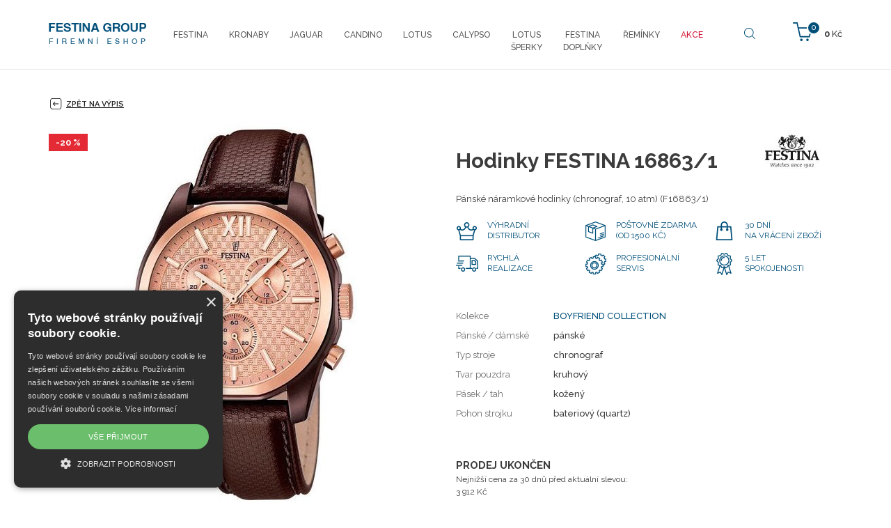

--- FILE ---
content_type: text/html; charset=utf-8
request_url: https://shop.festina.cz/cz/festina-16863-1
body_size: 7542
content:
<!DOCTYPE html>
<html lang="cs">
<head>
<meta charset="utf-8">
<title>Hodinky FESTINA 16863/1 - festina.cz</title>
<meta name="description" content="Hodinky FESTINA 16863/1, , festina.cz">
<meta name="keywords" content="Hodinky FESTINA 16863/1">
<meta name="author" content="festina.cz">
<meta name="generator" content="Topinfo CMS, www.topinfocms.cz">
<meta name="robots" content="index, follow, max-snippet:320, max-image-preview:large">
<script type="text/javascript" charset="UTF-8" src="//cdn.cookie-script.com/s/85200245ce5dd0c632f93447afe1b253.js"></script>
<script type="text/javascript">
var TCO = {"lang":"cz","cnf":{"mailto":true,"scrollto":true,"toggle":true},"gallery_id":"fnclgv","page":"product.3675","dir":""}, lang = TCO.lang;
</script>
<meta property="og:description" content="Hodinky FESTINA 16863/1, , festina.cz">
<meta property="og:title" content="Hodinky FESTINA 16863/1">
<meta content="width=device-width, initial-scale=1.0" name="viewport">
<meta property="og:image" content="https://shop.festina.cz/img/_/product.3675/16863_1_4_big.jpg">
<link href="/favicon.ico" rel="icon">
<link rel="stylesheet" href="/cms/jquery-plugins/fancybox-3.3.5/jquery.fancybox.min.css?1530613902" type="text/css" media="screen">
<link rel="stylesheet" href="/cms/jquery-plugins/parallax-blocks/css/tutorial.css?1455278415" type="text/css">
<link rel="stylesheet" href="/print.css?1363619838" type="text/css" media="print">
<link rel="stylesheet" href="/project.css?1619435880" type="text/css" media="screen">
<link rel="stylesheet" href="/user.css?1638163803" type="text/css" media="screen">
<script src="https://www.googletagmanager.com/gtag/js?id=AW-825488281" async></script>
<script>
window.dataLayer=window.dataLayer || [];if(!window.gtag){window.gtag=function(){dataLayer.push(arguments);}}gtag('js',new Date());gtag('config','AW-825488281');gtag('event','page_view',{'send_to':'AW-825488281','user_id':'replace with value','value':'replace with value','items':[{'id':'replace with value','google_business_vertical':'retail'}]});
</script>
<script src="https://c.seznam.cz/js/rc.js"></script>
<script>
window.sznIVA.IS.updateIdentities({eid:null});var conversionConf={id:100031564,value:null,orderId:null,zboziType:null,zboziId:127192,consent:null};window.rc.conversionHit(conversionConf);
</script>
<script>
window.sznIVA.IS.updateIdentities({eid:null});var retargetingConf={rtgId:45423,consent:null};window.rc.retargetingHit(retargetingConf);
</script>
<!--[if lt IE 9]>
<script src="/cms/js/html5shiv.min.js?1405238094"></script>
<![endif]-->
<script src="/cms/js/jquery-1.12.4.min.js?1471006091"></script>
<script src="/cms/js/jquery-migrate-1.4.1.min.js?1471005398"></script>
<!--[if lt IE 9]>
<script src="/cms/js/respond.min.js?1395223178"></script>
<![endif]-->
<script src="/cms/bootstrap/current/dist/js/bootstrap.min.js?1550037338"></script>
<script src="/cms/js/main.min.js?1601531056"></script>
<script src="/cms/jquery-plugins/fancybox-3.3.5/jquery.fancybox.min.js?1534855512"></script>
<script src="/cms/js/project_base.min.js?1625128702"></script>
<script src="/cms/jquery-plugins/parallax-blocks/js/tutorial.min.js?1452251612"></script>
<script src="/cms/jquery-plugins/parallax-blocks/js/jquery.stellar.min.js?1455269251"></script>
<script src="/project.js?1542194762"></script>
<script type="text/javascript">
(function(i,s,o,g,r,a,m){i['GoogleAnalyticsObject']=r;i[r]=i[r]||function(){
(i[r].q=i[r].q||[]).push(arguments)},i[r].l=1*new Date();a=s.createElement(o),
m=s.getElementsByTagName(o)[0];a.async=1;a.src=g;m.parentNode.insertBefore(a,m)
})(window,document,'script','//www.google-analytics.com/analytics.js','ga');
ga("create", "UA-96795186-1", "auto");
ga("require", "displayfeatures");
ga("send", "pageview");
</script>
<script type="text/javascript">
var dataLayer=[];
</script>


<script type="text/javascript">
(function(w,d,s,l,i){w[l]=w[l]||[];w[l].push({'gtm.start':new Date().getTime(),event:'gtm.js'});var f=d.getElementsByTagName(s)[0],j=d.createElement(s),dl=l!="dataLayer"?'&l='+l:'';j.async=true;j.src='https://www.googletagmanager.com/gtm.js?id='+i+dl;f.parentNode.insertBefore(j,f);})(window,document,'script',"dataLayer","GTM-TBX8RH4");
</script>


<script type="text/javascript">
!function(f,b,e,v,n,t,s){if(f.fbq)return;n=f.fbq=function(){n.callMethod?n.callMethod.apply(n,arguments):n.queue.push(arguments)};
if(!f._fbq)f._fbq=n;n.push=n;n.loaded=!0;n.version='2.0';n.queue=[];t=b.createElement(e);t.async=!0;
t.src=v;s=b.getElementsByTagName(e)[0];s.parentNode.insertBefore(t,s)}(window, document,'script','https://connect.facebook.net/en_US/fbevents.js');

fbq.disablePushState = true;
fbq("init", "193855117945284");
fbq("track", "ViewContent", {"currency":"CZK","content_ids":["16863\/1"],"content_type":"product","value":3912.0});
fbq("track", "PageView");
</script>
</head>
<body class="body">
<noscript><iframe src="https://www.googletagmanager.com/ns.html?id=GTM-TBX8RH4" height="0" width="0" style="display:none;visibility:hidden"></iframe></noscript>

<noscript><img height="1" width="1" alt="" style="display:none" src="https://www.facebook.com/tr?id=193855117945284&amp;ev=ViewContent&amp;cd[content_ids]=16863%2F1&amp;cd[content_type]=product&amp;cd[currency]=CZK&amp;cd[value]=3912.0&amp;noscript=1" />
<img height="1" width="1" alt="" style="display:none" src="https://www.facebook.com/tr?id=193855117945284&amp;ev=PageView&amp;noscript=1" /></noscript>
<div id="fb-root"></div><header>
<div id="header"><nav class="navbar navbar-default" role="navigation" id="primary-nav">
<div class="container navbar-wrap">
<div class="navbar-header"><button type="button" class="navbar-toggle" data-toggle="collapse" data-target=".navbar-ex1-collapse"> <span class="sr-only">Toggle navigation</span> <span class="icon-bar"></span> <span class="icon-bar"></span> <span class="icon-bar"></span> </button> <a href="/" class="navbar-brand"><span><img src="/img/sys/festina-group_logo.png" alt="Festina Group" title="Festina Group" /></span></a></div>
<div id="navbar-eshop"><div id="eshop-basket-overview">
<div class="items-amount"><span>0</span></div>
<div class="price-total"><span>0</span> Kč</div>
	<a href="/cz/dokonceni-objednavky" id="eshop-link-to-basket" title="Dokončit nákup"><span>Dokončit nákup</span></a>
</div></div>
<!--/cart-->
<div class="collapse navbar-collapse navbar-ex1-collapse"><nav id="menu">
<ul class="nav navbar-nav menu-items-10"><li class="m-first p-festina"><a href="/cz/festina" title="Festina"><span>Festina</span></a></li>
<li class="p-kronaby"><a href="/cz/kronaby" title="Kronaby"><span>Kronaby</span></a></li>
<li class="p-jaguar"><a href="/cz/jaguar" title="Jaguar"><span>Jaguar</span></a></li>
<li class="p-candino"><a href="/cz/candino" title="Candino"><span>Candino</span></a></li>
<li class="p-lotus"><a href="/cz/lotus" title="Lotus"><span>Lotus</span></a></li>
<li class="p-calypso"><a href="/cz/calypso" title="Calypso"><span>Calypso</span></a></li>
<li class="p-lotus-style"><a href="/cz/lotus-style" title="LotusŠperky"><span>Lotus<BR>Šperky</span></a></li>
<li class="p-festina-doplnky"><a href="/cz/festina-doplnky" title="Festina doplňky"><span>Festina<BR>doplňky</span></a></li>
<li class="p-accessories"><a href="/cz/reminky" title="ŘEMÍNKY"><span>ŘEMÍNKY</span></a></li>
<li class="m-last p-outlet"><a href="/cz/outlet" title="AKCE"><span>AKCE</span></a></li></ul></nav>

</div>
<!-- /.navbar-collapse --> <a href="#" id="btn-search"><span><!-- --></span></a>
<div id="searchform"><form action="/cz/vysledky-vyhledavani"><fieldset><label for="searchword" class="no-css">Hledej:</label> <input type="text" id="searchword" name="keyword" title="Zadejte hledaný výraz" placeholder="Zadejte hledaný výraz" /> <input type="submit" class="searchbutton" value="Hledej" title="Hledej" /></fieldset></form></div>
<!--/searchform--></div>
</nav><!-- /navbar --></div>
</header>


<section>
<div class="section sub content-product-detail" id="section-content">
<div class="container">
<div class="row">
<div class="col-sm-12">

<a href="/cz/outlet" id="back-to-list"><span><!-- --></span> Zpět na výpis</a>

<div id="product-detail" class="object-detail">
<div id="product-photo-gallery-wrapper">
<div class="object-photo"><div class="object-photo-in">
<a href="/img/_/product.3675/16863_1_4_big.jpg" data-fancybox="g-product-3675-foto" id="pisdohck" rel="g-product-3675-foto"><img src="/img/_/product.3675/16863_1_4.jpg" width="333" height="550" alt="Photo: Hodinky FESTINA 16863/1" title="Hodinky FESTINA 16863/1" /><span><!-- --></span></a>
<a href="#" id="dzfcxj" style="width:100%;height:100%;position:absolute;top:0;left:0"><!-- --></a>
<div class="product-labels"><span class="product-label-outlet_discount" title="Sleva 20 %"><em>-20 %</em></span></div>
</div></div>
<h2>Galerie</h2>
<div id="product-gallery-wrapper" class="object-gallery-wrapper"><div class="gallery gallery-bootstrap" id="fnclgv">
<div class="row gallery-images">
<div class="col-xs-3 col-lg-3 col-sm-3 col-md-3 thumb"><a href="/img/_/product.3675.foto/f71.jpg?1767654247" class="thumbnail" data-fancybox="g-product-3675-foto" rel="g-product-3675-foto"><img src="/img/_/product.3675.foto/tn/f71.jpg?1767654247" class="img-responsive" alt="" width="150" height="150" ></a></div>
<div class="clearfix"><!-- --></div>
</div>
</div>
</div>
<div class="clearfix"><!-- --></div>
</div>
<div class="object-info-wrapper">
<div class="object-info">
<div class="object-logo"><a href="/cz/znacka-festina"><img src="/img/_/brand-festina/logo_festina_60.jpg" width="144" height="60" alt="" title="" /></a></div>
<div class="object-title"><div id="navbox">
<div id="navigace"><a href="javascript:window.print()" class="ico-print" rel="nofollow" title="tisk">tisk</a></div>
<div id="cesta">&nbsp;</div>
<div class="clear clearfix"><!-- --></div>
</div>
<h1 class="nadpis">Hodinky FESTINA 16863/1</h1>
</div>
<div class="object-desc"><p>Pánské náramkové hodinky (chronograf, 10 atm) (F16863/1)</p></div>
<div class="object-advantages">
<div class="advantage advantage-01"><span>Výhradní<br />distributor</span></div>
<div class="advantage advantage-02"><span>Poštovné zdarma (od 1500 Kč)</span></div>
<div class="clearfix visible-xs visible-sm hidden-md hidden-lg"><!-- --></div>
<div class="advantage advantage-03"><span>30 dní<br />na vrácení zboží</span></div>
<div class="clearfix hidden-xs hidden-sm visible-md visible-lg"><!-- --></div>
<div class="advantage advantage-04"><span>Rychlá<br />realizace</span></div>
<div class="clearfix visible-xs visible-sm hidden-md hidden-lg"><!-- --></div>
<div class="advantage advantage-05"><span>Profesionální servis</span></div>
<div class="advantage advantage-06"><span>5 let <br />spokojenosti</span></div>
<div class="clearfix"><!-- --></div>
</div>

<div class="object-params-table"><div id="product-detail-params-table-wrapper" class="object-params-table-wrapper"><table summary=""><tbody><tr class="product-prop-collection"><th>Kolekce</th>
<td><a href="/cz/festina#filter=collection~~brand-festina-boyfriend-collection" class="collection-link">BOYFRIEND COLLECTION</a></td>
</tr>
<tr class="product-prop-type"><th>Pánské / dámské</th>
<td>pánské</td>
</tr>
<tr class="product-prop-dial_type"><th>Typ stroje</th>
<td>chronograf</td>
</tr>
<tr class="product-prop-dial_shape"><th>Tvar pouzdra</th>
<td>kruhový</td>
</tr>
<tr class="product-prop-strap"><th>Pásek / tah</th>
<td>kožený</td>
</tr>
<tr class="product-prop-power"><th>Pohon strojku</th>
<td>bateriový (quartz)</td>
</tr>
</tbody>
</table>
</div></div>
<div class="clearfix"><!-- --></div>
<div class="object-bottom-wrapper">

<div class="object-availability-price">
<div class="product-labels"><div class="object-availability" title="PRODEJ UKONČEN"><span>PRODEJ UKONČEN</span></div></div>
<div class="object-prices-wrapper">
<div class="object-price"><span></span></div>
<div class="product-price-ref"><small>Nejnižší cena za 30 dnů před aktuální slevou: 3&nbsp;912 Kč</small></div>

</div>
</div>
<div class="object-buy-button">

</div>
</div>
<div class="object-share">
<div class="share-facebook"><span><!-- --></span><a href="#" class="fb-share" onclick="window.open('https://www.facebook.com/sharer/sharer.php?u='+encodeURIComponent(location.href),'facebook-share-dialog','width=626,height=436');return false;">Sdílet na facebooku</a></div>




</div>
</div>
</div>
</div>
</div>
</div>
</div>
</div>
</section>
<section>
<div class="section" id="section-parameters">
<div class="container">
<div class="row">
<div class="col-sm-12">
<h2 class="text-center">Základní parametry</h2>
<div class="row">
<div class="parameters-table-wrap col-sm-4">
<table summary=""><tbody><tr class="product-prop-style"><th>Styl</th>
<td>trendy</td>
</tr>
<tr class="product-prop-color"><th>Barva</th>
<td>růžová, hnědá</td>
</tr>
<tr class="product-prop-dial_dim"><th>Rozměr číselníku</th>
<td>34,5 mm</td>
</tr>
<tr class="product-prop-case_dim"><th>Rozměr pouzdra</th>
<td>42,6 mm</td>
</tr>
<tr class="product-prop-water_resistance"><th>Vodotěsnost</th>
<td>10 ATM</td>
</tr>
</tbody>
</table>

</div>
<div class="parameters-table-wrap col-sm-4">
<table summary=""><tbody><tr class="product-prop-type"><th>Pánské / dámské</th>
<td>pánské</td>
</tr>
<tr class="product-prop-dial_type"><th>Typ stroje</th>
<td>chronograf</td>
</tr>
<tr class="product-prop-dial_shape"><th>Tvar pouzdra</th>
<td>kruhový</td>
</tr>
<tr class="product-prop-power"><th>Pohon strojku</th>
<td>bateriový (quartz)</td>
</tr>
<tr class="product-prop-material"><th>Materiál</th>
<td>PVD, minerální sklíčko</td>
</tr>
</tbody>
</table>

</div>
<div class="parameters-table-wrap col-sm-4">
<table summary=""><tbody><tr class="product-prop-glass"><th>Materiál sklíčka</th>
<td>minerální</td>
</tr>
<tr class="product-prop-strap"><th>Pásek / tah</th>
<td>kožený</td>
</tr>
<tr class="product-prop-strap_size"><th>Rozměr pásku</th>
<td>21,00 / 19,00 mm</td>
</tr>
<tr class="product-prop-function"><th>Funkce</th>
<td>Stopky</td>
</tr>
</tbody>
</table>

</div>
</div>
</div>
</div>
</div>
</div>
</section>
<section>
<div class="container">
<div class="row">
<div class="col-xs-12 parameters-desc">
<h2>Popis</h2>
<p style="text-align: center;"><a href="https://shop.festina.cz/cz/festina#filter=collection~~brand-festina-boyfriend-collection" title="Všechny hodinky Festina kolekce Boyfriend"><strong>Chci vidět všechny hodinky kolekce Boyfriend</strong></a></p>
<div style="text-align: center;"><img src="/img/_/brand-festina-chrono-bike/logo.jpg" caption="false" width="30" height="40" alt="Logo Festina" title="Logo Festina" /></div>
<p>&nbsp;</p>
<p>&nbsp;</p>
<table style="width: 100%; border-collapse: collapse;" border="0">
<tbody>
<tr>
<td style="width: 50%; text-align: center; padding-left: 30px;">
<p><img src="/img/_/brand-festina-boyfriend-collection/boyfrined2.jpg" caption="false" class="img-responsive" alt="Festina Boyfriend" title="Festina Boyfriend" width="350" style="float: right;" /></p>
</td>
<td style="width: 50%; padding-left: 50px;">
<h2><a href="https://shop.festina.cz/cz/festina#filter=collection~~brand-festina-boyfriend-collection" title="Kolekce Boyfriend">Festina kolekce Boyfriend</a></h2>
<p style="text-align: left;">Jak vznikla kolekce dámských hodinek Boyfriend? Vývojáři ve Festině si všimli, že velmi často nosí ženy na své ruce hodinky svých partnerů. Po průzkumu se zjistilo, že mnoho žen opravdu velmi rádo nosí pánské hodinky a&nbsp;to z&nbsp;důvodu toho, že jsou větší, mohutnější a&nbsp;často s&nbsp;daleko silnějším sportovním nádechem. A&nbsp;tak průkopnická značka Festina začala dělat výraznější a&nbsp;větší hodinky pro ženy. Legendární kolekce Boyfriend dámských hodinek Festina tak byla na světe.&nbsp;</p>
<div style="text-align: left;">
<div style="width: 70%; margin: 0px auto;">
<p>&nbsp;</p>
</div>
</div>
</td>
</tr>
<tr>
<td style="width: 50%; padding-right: 50px;">
<div style="text-align: right; font-weight: bold;">&nbsp;</div>
<div style="text-align: right;">Dámské hodinky Festina kolekce Boyfriend jsou doslova dokonalé. Nabízejí tolik zajímavých výrazných a&nbsp;odlišných modelů, že snad každá žena zde najde své oblíbené. Od jednoduchých a&nbsp;zcela elegantních minimalistických modelů až po výraznější chronografy s&nbsp;pravým diamantem na pozici 12. Poznejte celou kolekci Boyfriend a&nbsp;najděte ty Vaše hodinky. Dámské hodinky Festina kolekce Boyfriend stojí za to.</div>
<div style="text-align: right;"></div>
</td>
<td style="width: 50%;"><img src="/img/_/brand-festina-boyfriend-collection/boyfriend.jpg" alt="Festina Boyfriend" caption="false" class="img-responsive" title="Festina Boyfriend" width="350" /></td>
</tr>
<tr>
<td style="width: 50%;"></td>
<td style="width: 50%; padding-left: 50px;">
<div style="text-align: left; font-weight: bold;">&nbsp;</div>
</td>
</tr>
</tbody>
</table>
<p>&nbsp;</p>
<div style="text-align: center;"><img src="/img/_/brand-festina-chrono-bike/logo.jpg" caption="false" width="30" height="40" alt="Logo Festina" title="Logo Festina" /></div>
</div>
</div>
</div>
</section>
<div id="product-list" class="object-list product-wrapper">


</div>
</div>


<div class="section" id="section-facts"><img class="img-responsive center-block" src="/img/_/main/facts.jpg" alt="" caption="false" width="924" height="112" />
<div><!--
<section>
<div class="section" id="section-facts">
<div class="container">
<div class="row">
<div class="col-xs-12 col-sm-3 col-md-3 fact f1"><span>Výhradní dovozce <br />Festina Group pro ČR</span></div>
<div class="col-xs-12 col-sm-3 col-md-3 fact f2"><span>Prodloužená lhůta<br />na vrácení zboží</span></div>
<div class="col-xs-12 col-sm-3 col-md-3 fact f3"><span>5 let<br />spokojenosti</span></div>
<div class="col-xs-12 col-sm-3 col-md-3 fact f4"><span>Doprava ZDARMA<br />&nbsp;</span></div>
</div>
</div>
</div>
</section>
--></div>
</div>

<div id="brands-stripe">
<div class="container">
<div class="row">
<div class="col-xs-6 col-sm-4 col-md-2 bs bs1"><a href="/cz/znacka-festina"><img src="/img/sys/l_festina.png" alt="Festina" title="Festina" class="img-responsive" /></a></div>
<div class="col-xs-6 col-sm-4 col-md-2 bs bs1"><a href="/cz/znacka-kronaby"><img src="/img/sys/l_kronaby.png" alt="Kronaby" title="Kronaby" class="img-responsive" /></a></div>
<div class="col-xs-6 col-sm-4 col-md-2 bs bs1"><a href="/cz/znacka-jaguar"><img src="/img/sys/l_jaguar.png" alt="Jaguar" title="Jaguar" class="img-responsive" /></a></div>
<div class="col-xs-6 col-sm-4 col-md-2 bs bs1"><a href="/cz/znacka-candino"><img src="/img/sys/l_candino.png" alt="Candino" title="Candino" class="img-responsive" /></a></div>
<div class="col-xs-6 col-sm-4 col-md-2 bs bs1"><a href="/cz/znacka-lotus"><img src="/img/sys/l_lotus.png" alt="Lotus" title="Lotus" class="img-responsive" /></a></div>
<div class="col-xs-6 col-sm-4 col-md-2 bs bs1"><a href="/cz/znacka-lotus-style"><img src="/img/sys/l_lotusstyle.png" alt="Lotus Style" title="Lotus Style" class="img-responsive" /></a></div>
<div class="col-xs-6 col-sm-4 col-md-2 bs bs1"><a href="/cz/znacka-calypso"><img src="/img/sys/l_calypso.png" alt="Calypso" title="Calypso" class="img-responsive" /></a></div>
</div>
</div>
</div>
<footer>
<div id="footer">
<div class="container">
<div class="row">
<div class="col-sm-3 footer-box">
<h3>Kontakt</h3>
<p><span class="ico-email"><!-- --></span> <a href="mailto:eshop@dtgroup.cz">eshop@dtgroup.cz</a><br /><span class="ico-phone"><!-- --></span> 466 615 080</p>
<br />
<p><strong>Kontakt Servis</strong><br /><span class="ico-email"><!-- --></span> <a href="mailto:servis@dtgroup.cz">servis@dtgroup.cz</a><br /><span class="ico-phone"><!-- --></span> 466 615 078</p>
</div>
<div class="col-sm-2 footer-box">
<h3>Naše značky</h3>
<table>
<tbody>
<tr>
<td width="50%">
<ul>
<li><a href="/cz/znacka-festina">Festina</a></li>
<li><a href="/cz/znacka-kronaby">Kronaby</a></li>
<li><a href="/cz/znacka-candino">Candino</a></li>
<li><a href="/cz/znacka-jaguar">Jaguar</a></li>
<li><a href="/cz/znacka-lotus">Lotus</a></li>
<li><a href="/cz/znacka-lotus-style">Lotus Style</a></li>
<li><a href="/cz/znacka-calypso">Calypso</a></li>
</ul>
</td>
</tr>
</tbody>
</table>
</div>
<div class="col-sm-3 footer-box">
<h3>Firemní shop Festina Group</h3>
<ul>
<li><a href="/cz/darkove-poukazy">Dárkové poukazy</a></li>
<li><a href="/cz/kontakty">Kontakty</a></li>
<li><a href="/cz/autorizovany-servis-festina-group">Servis</a></li>
<li><a href="/cz/obchodni-podminky">Obchodní podmínky</a></li>
<li><a href="/cz/reklamacni-rad">Reklamační řád</a></li>
<li><a id="csconsentlink"></a>Cookies</li>
</ul>
<br />
<div>
<div style="margin-bottom: 5px;"><img src="/img/sys/ico-mastercard.png" alt="MasterCard" /> <img src="/img/sys/ico-maestro.png" alt="Maestro" width="57" height="35" /> <img src="/img/sys/ico-visa-electron.png" alt="VISA Electron" width="57" height="37" /> <img src="/img/sys/ico-visa.png" alt="VISA" width="54" height="36" /></div>
<img src="/img/sys/ico-applepay.png" alt="ApplePay" width="52" height="34" />&nbsp; <img src="/img/sys/ico-gpay.png" alt="GooglePay" width="68" height="27" /></div>
</div>
<div class="col-sm-4 footer-box">
<h3>Najdete nás na</h3>
<div id="social"><a href="https://www.facebook.com/Festina.shop/" class="facebook" rel="noopener" target="_blank">Facebook</a> <a href="https://www.instagram.com/shop.festina.cz/" class="instagram" rel="noopener" target="_blank">Instagram</a> <a href="https://www.youtube.com/user/FestinaWatches1902" class="youtube" rel="noopener" target="_blank">Youtube</a><!--<a href="https://twitter.com/festinacz" class="twitter" rel="noopener" target="_blank">Twitter</a>--></div>
</div>
</div>
</div>
</div>
</footer>
<div id="footer-total">
<div class="container">
<div class="row">
<div class="col-xs-8 total-footer-copyright">&copy; Copyright Janeba Time, s.r.o. 2021-2026</div>
<div class="col-xs-4 total-footer-cms"><a href="https://www.topinfo.cz/" class="cmslink" onclick="return!window.open(this.href);" title="Digitální řešení pro váš růst">Topinfo DIGITAL</a></div>
</div>
</div>
</div>
<p><div id="side-buttons" class="hidden-xs">
</div></p>
<!-- Lime Talk Live Chat start -->
<p></p>
<script type="text/javascript"> var limetalk = (function () { var lc = document.createElement("script"); lc.type = "text/javascript"; lc.async = true; lc.src = "//www.limetalk.com/livechat/7e4ff5a2611268dd70b7884e1bbe8605"; document.getElementsByTagName("head")[0].appendChild(lc); var fnr = function(fn) { var l = limetalk; if (l.readyList) { l.ready(fn); } else { l.rl = l.rl || []; l.rl.push(fn); } }; fnr.ready = fnr; return fnr; })(); </script>
<p></p>
<!-- Lime Talk Live Chat end -->
<script type="text/javascript"><!--
$(function(){(function(){var sets={minWidth:50,minHeight:50},clAL=function(current,previous){$('iframe',arguments[0].current.$content).data('ready',0);},clAS=function(current,previous){$('iframe',arguments[0].current.$content).get(0).contentWindow.document.location.hash+='';};sets.live=false;$('a.fancybox').each(function(){var $obj=$(this),fset={},fdset=$obj.data('fancybox-sets');if(window.TCO&&TCO.gallery_id&&$obj.data('gpic-id')){var $gobj=$('#'+TCO.gallery_id+' a[data-pic-id="'+$obj.data('gpic-id')+'"]');if($gobj.length){$obj.on('click',function(){$gobj.trigger('click.ext');return false;});return;}}
$.extend(fset,sets);if(typeof(fdset)==='object'){$.extend(fset,fdset);}
if($obj.hasClass('iframe')){fset.type='iframe';}
if(fset.type==='iframe'&&$obj.attr('href').indexOf('#')>=0){fset.afterLoad=clAL;fset.afterShow=clAS;}
$obj.fancybox(fset);});})();if($('a[rel="g-product-3675-foto"]').length===1){$('a[rel="g-product-3675-foto"]').fancybox()};$('#dzfcxj').on('click',function(){$(this).prev().trigger('click');return false;});$('#content-tabs h3.tabs-title').hide();$('#fnclgv a[data-fancybox="g-product-3675-foto"], #pisdohck').fancybox({});$('#searchword').each(function(){var text_alert='Nebyl zadán výraz pro vyhledávání!';var search_input=$(this);search_input.parents('form').bind('submit',function(){if(search_input.val()==''){alert(text_alert);return false;}
return true;});})});
// --></script>
<script type="text/javascript" src="//c.seznam.cz/js/rc.js"></script>

<script type="text/javascript">
if (window.rc && window.rc.retargetingHit) {
window.rc.retargetingHit({"rtgId":"45423"});
}
</script>

</body>
</html>


--- FILE ---
content_type: text/css; charset=utf-8
request_url: https://shop.festina.cz/cms/jquery-plugins/parallax-blocks/css/tutorial.css?1455278415
body_size: 1309
content:
/* ========================================================================
 * Tutorial specific styling
 *
 * @see: css/default.css file for generic CSS
 * ========================================================================
 * Copyright 2016 Bootbites.com (unless otherwise stated)
 * For license information see: http://bootbites.com/license
 * ======================================================================== */
/* ==================================================
  .block classes
  ================================================== */
.block {
  position: relative;
  overflow: hidden;
}
.block.block-pd-xs {
  padding: 0.5em;
}
.block.block-pd-sm {
  padding: 2em 0;
}
.block.block-pd-lg {
  padding: 8em 0;
}
.block.block-pd-h-reset {
  padding-left: 0;
  padding-right: 0;
}
.block.block-pd-v-reset {
  padding-top: 0;
  padding-bottom: 0;
}
.block.block-bg-img {
  background-repeat: no-repeat;
  background-attachment: fixed;
  background-size: cover;
}
.block.block-bg-overlay {
  position: relative;
  color: white;
}
.block.block-bg-overlay:after {
  content: '';
  position: absolute;
  top: 0;
  left: 0;
  right: 0;
  bottom: 0;
  height: 100%;
  width: 100%;
  z-index: 1;
  opacity: 0.5;
  filter: alpha(opacity=50);
  display: block !important;
}
.block.block-bg-overlay > * {
  z-index: 2;
  position: relative;
}
.block.block-bg-overlay.block-bg-overlay-1:after {
  opacity: 0.1;
  filter: alpha(opacity=10);
}
.block.block-bg-overlay.block-bg-overlay-2:after {
  opacity: 0.2;
  filter: alpha(opacity=20);
}
.block.block-bg-overlay.block-bg-overlay-3:after {
  opacity: 0.3;
  filter: alpha(opacity=30);
}
.block.block-bg-overlay.block-bg-overlay-4:after {
  opacity: 0.4;
  filter: alpha(opacity=40);
}
.block.block-bg-overlay.block-bg-overlay-5:after {
  opacity: 0.5;
  filter: alpha(opacity=50);
}
.block.block-bg-overlay.block-bg-overlay-6:after {
  opacity: 0.6;
  filter: alpha(opacity=60);
}
.block.block-bg-overlay.block-bg-overlay-7:after {
  opacity: 0.7;
  filter: alpha(opacity=70);
}
.block.block-bg-overlay.block-bg-overlay-8:after {
  opacity: 0.8;
  filter: alpha(opacity=80);
}
.block.block-bg-overlay.block-bg-overlay-9:after {
  opacity: 0.9;
  filter: alpha(opacity=90);
}
/* ==================================================
  Contextual backgrounds & overlay classes (:after)
  Extends: http://getbootstrap.com/css/#helper-classes-backgrounds
  ================================================== */
.bg-primary,
.block-bg-overlay.bg-primary:after {
  background-color: #6f5499;
}
.bg-success,
.block-bg-overlay.bg-success:after {
  background-color: #5cb85c;
}
.bg-info,
.block-bg-overlay.bg-info:after {
  background-color: #5bc0de;
}
.bg-warning,
.block-bg-overlay.bg-warning:after {
  background-color: #f0ad4e;
}
.bg-danger,
.block-bg-overlay.bg-danger:after {
  background-color: #d9534f;
}
.bg-grey,
.block-bg-overlay.bg-grey:after {
  background-color: #999999;
  color: black;
}
.bg-white,
.block-bg-overlay.bg-white:after {
  background-color: #f3f3f3;
  color: black;
}
.bg-black,
.block-bg-overlay.bg-black:after {
  background-color: #000000;
  color: white;
}
.bg-gradient-grey,
.block-bg-overlay.bg-gradient-grey:after {
  background-color: #adadad;
  background-image: -moz-linear-gradient(top, #999999, #cccccc);
  background-image: -webkit-gradient(linear, 0 0, 0 100%, from(#999999), to(#cccccc));
  background-image: -webkit-linear-gradient(top, #999999, #cccccc);
  background-image: -o-linear-gradient(top, #999999, #cccccc);
  background-image: linear-gradient(to bottom, #999999, #cccccc);
  background-repeat: repeat-x;
  filter: progid:DXImageTransform.Microsoft.gradient(startColorstr='#ff999999', endColorstr='#ffcccccc', GradientType=0);
}
.bg-gradient-white,
.block-bg-overlay.bg-gradient-white:after {
  background-color: rgba(255, 255, 255, 0.6);
  background-image: -moz-linear-gradient(top, #ffffff, transparent);
  background-image: -webkit-gradient(linear, 0 0, 0 100%, from(#ffffff), to(transparent));
  background-image: -webkit-linear-gradient(top, #ffffff, transparent);
  background-image: -o-linear-gradient(top, #ffffff, transparent);
  background-image: linear-gradient(to bottom, #ffffff, transparent);
  background-repeat: repeat-x;
  filter: progid:DXImageTransform.Microsoft.gradient(startColorstr='#ffffffff', endColorstr='#00000000', GradientType=0);
}
.bg-gradient-black,
.block-bg-overlay.bg-gradient-black:after {
  background-color: #1f1f1f;
  background-image: -moz-linear-gradient(top, #333333, #000000);
  background-image: -webkit-gradient(linear, 0 0, 0 100%, from(#333333), to(#000000));
  background-image: -webkit-linear-gradient(top, #333333, #000000);
  background-image: -o-linear-gradient(top, #333333, #000000);
  background-image: linear-gradient(to bottom, #333333, #000000);
  background-repeat: repeat-x;
  filter: progid:DXImageTransform.Microsoft.gradient(startColorstr='#ff333333', endColorstr='#ff000000', GradientType=0);
  color: white;
}
.bg-radial-grey,
.block-bg-overlay.bg-radial-grey:after {
  background-color: #cccccc;
  background-image: -webkit-gradient(radial, center center, 0, center center, 460, from(#999999), to(#cccccc));
  background-image: -webkit-radial-gradient(circle, #999999, #cccccc);
  background-image: -moz-radial-gradient(circle, #999999, #cccccc);
  background-image: -o-radial-gradient(circle, #999999, #cccccc);
  background-repeat: no-repeat;
}
.bg-radial-white,
.block-bg-overlay.bg-radial-white:after {
  background-color: transparent;
  background-image: -webkit-gradient(radial, center center, 0, center center, 460, from(#ffffff), to(transparent));
  background-image: -webkit-radial-gradient(circle, #ffffff, transparent);
  background-image: -moz-radial-gradient(circle, #ffffff, transparent);
  background-image: -o-radial-gradient(circle, #ffffff, transparent);
  background-repeat: no-repeat;
}
.bg-radial-black,
.block-bg-overlay.bg-radial-black:after {
  background-color: #000000;
  background-image: -webkit-gradient(radial, center center, 0, center center, 460, from(#333333), to(#000000));
  background-image: -webkit-radial-gradient(circle, #333333, #000000);
  background-image: -moz-radial-gradient(circle, #333333, #000000);
  background-image: -o-radial-gradient(circle, #333333, #000000);
  background-repeat: no-repeat;
  color: white;
}
/* ==================================================
  Block floating elements
  ================================================== */
.parallax-element {
  position: absolute !important;
}
.cloud .fa {
  font-size: 80px;
  opacity: 0.5;
}
.cloud.cloud-lg .fa {
  font-size: 140px;
  opacity: 0.6;
}
.cloud.cloud-xlg .fa {
  font-size: 280px;
  opacity: 0.4;
}
.demos .block {
  margin-bottom: 1em;
}
.footer {
  padding-bottom: 50em;
}


--- FILE ---
content_type: text/css; charset=utf-8
request_url: https://shop.festina.cz/project.css?1619435880
body_size: 29304
content:
@import url(https://fonts.googleapis.com/css?family=Playfair+Display:400,400i,700,700i|Raleway:200,200i,300,300i,400,400i,500,500i,600,600i,700,700i&subset=latin-ext);
/*==================================================
=            CMS Modules & Base Style Import       =
==================================================*/
/* import základních lessů jako download, gallery, menu_card */
.tal {
  text-align: left;
}
.tac {
  text-align: center;
}
.tar {
  text-align: right;
}
.taj {
  text-align: justify;
}
.vat {
  vertical-align: top;
}
.vam {
  vertical-align: middle;
}
.tac table {
  text-align: left;
  margin-left: auto;
  margin-right: auto;
}
.fl {
  float: left;
}
.fr {
  float: right;
}
.fli {
  float: left;
  margin: 0 1.3em 1em 0;
}
.fri {
  float: right;
  margin: 0 0 1em 1.3em;
}
.clear {
  clear: both;
  height: 0;
  font-size: 1px;
}
.no-css {
  display: none !important;
}
.required {
  background: #ffffff url(img/sys/required.gif) no-repeat right top;
}
.no-margin {
  margin: 0;
}
.no-padding {
  padding: 0;
}
body.window h1 {
  margin-top: 0;
}
#cesta ul,
#cesta li {
  list-style: none;
  margin: 0;
  padding: 0;
}
#cesta li {
  display: inline;
}
#cesta li:after {
  content: " : ";
}
#cesta li:last-child:after {
  display: none;
}
/*==================================================
=                 Downloads                        =
==================================================*/
.dwn_ico {
  position: relative;
  min-height: 32px;
  padding: 15px 15px 15px 60px;
}
.dwn_ico::before {
  display: inline-block;
  width: 32px;
  height: 32px;
  content: '';
  position: absolute;
  left: 15px;
  top: 8px;
  background-size: contain;
  background-repeat: no-repeat;
}
.dwn_ico a {
  padding-top: 0px;
  display: inline-block;
}
.dwn_ico.dwn_ico_ai::before {
  background-image: url(cms/img/svg/file_types/ai.svg);
}
.dwn_ico.dwn_ico_avi::before {
  background-image: url(cms/img/svg/file_types/avi.svg);
}
.dwn_ico.dwn_ico_css::before {
  background-image: url(cms/img/svg/file_types/css.svg);
}
.dwn_ico.dwn_ico_csv::before {
  background-image: url(cms/img/svg/file_types/csv.svg);
}
.dwn_ico.dwn_ico_dbf::before {
  background-image: url(cms/img/svg/file_types/dbf.svg);
}
.dwn_ico.dwn_ico_default::before {
  background-image: url(cms/img/svg/file_types/default.svg);
}
.dwn_ico.dwn_ico_doc::before {
  background-image: url(cms/img/svg/file_types/doc.svg);
}
.dwn_ico.dwn_ico_exe::before {
  background-image: url(cms/img/svg/file_types/exe.svg);
}
.dwn_ico.dwn_ico_fla::before {
  background-image: url(cms/img/svg/file_types/fla.svg);
}
.dwn_ico.dwn_ico_gif::before {
  background-image: url(cms/img/svg/file_types/gif.svg);
}
.dwn_ico.dwn_ico_html::before {
  background-image: url(cms/img/svg/file_types/html.svg);
}
.dwn_ico.dwn_ico_jpg::before {
  background-image: url(cms/img/svg/file_types/jpg.svg);
}
.dwn_ico.dwn_ico_json::before {
  background-image: url(cms/img/svg/file_types/json.svg);
}
.dwn_ico.dwn_ico_mp3::before {
  background-image: url(cms/img/svg/file_types/mp3.svg);
}
.dwn_ico.dwn_ico_mp4::before {
  background-image: url(cms/img/svg/file_types/mp4.svg);
}
.dwn_ico.dwn_ico_pdf::before {
  background-image: url(cms/img/svg/file_types/pdf.svg);
}
.dwn_ico.dwn_ico_png::before {
  background-image: url(cms/img/svg/file_types/png.svg);
}
.dwn_ico.dwn_ico_ppt::before {
  background-image: url(cms/img/svg/file_types/ppt.svg);
}
.dwn_ico.dwn_ico_psd::before {
  background-image: url(cms/img/svg/file_types/psd.svg);
}
.dwn_ico.dwn_ico_svg::before {
  background-image: url(cms/img/svg/file_types/svg.svg);
}
.dwn_ico.dwn_ico_txt::before {
  background-image: url(cms/img/svg/file_types/txt.svg);
}
.dwn_ico.dwn_ico_xls::before {
  background-image: url(cms/img/svg/file_types/xls.svg);
}
.dwn_ico.dwn_ico_xml::before {
  background-image: url(cms/img/svg/file_types/xml.svg);
}
.dwn_ico.dwn_ico_zip::before {
  background-image: url(cms/img/svg/file_types/zip.svg);
}
.dwn_ico.dwn_ico_dwg::before {
  background-image: url(cms/img/svg/file_types/dwg.svg);
}
.dwn_ico:nth-child(odd) {
  background-color: #f9f9f9;
}
.dwn_ico small {
  float: right;
  font-style: italic;
  color: #898989;
}
/*==================================================
=                  Gallery                         =
==================================================*/
a.gallery-ext-link {
  position: relative;
  display: inline-block;
}
a.gallery-ext-link:after {
  content: "";
  display: block;
  position: absolute;
  top: 0;
  left: 0;
  opacity: .8;
  width: 100%;
  height: 100%;
  background: no-repeat url("data:image/svg+xml,%3csvg width='2' height='2' xmlns='http://www.w3.org/2000/svg'%3e%3cpolygon points='0,0 0,2 2,1' fill='white'/%3e%3c/svg%3e") center;
  background-size: 40%;
}
/*==================================================
=                Bootstrap 3 Import                =
==================================================*/
/*! normalize.css v3.0.3 | MIT License | github.com/necolas/normalize.css */
html {
  font-family: sans-serif;
  -ms-text-size-adjust: 100%;
  -webkit-text-size-adjust: 100%;
}
body {
  margin: 0;
}
article,
aside,
details,
figcaption,
figure,
footer,
header,
hgroup,
main,
menu,
nav,
section,
summary {
  display: block;
}
audio,
canvas,
progress,
video {
  display: inline-block;
  vertical-align: baseline;
}
audio:not([controls]) {
  display: none;
  height: 0;
}
[hidden],
template {
  display: none;
}
a {
  background-color: transparent;
}
a:active,
a:hover {
  outline: 0;
}
abbr[title] {
  border-bottom: none;
  text-decoration: underline;
  text-decoration: underline dotted;
}
b,
strong {
  font-weight: bold;
}
dfn {
  font-style: italic;
}
h1 {
  font-size: 2em;
  margin: 0.67em 0;
}
mark {
  background: #ff0;
  color: #000;
}
small {
  font-size: 80%;
}
sub,
sup {
  font-size: 75%;
  line-height: 0;
  position: relative;
  vertical-align: baseline;
}
sup {
  top: -0.5em;
}
sub {
  bottom: -0.25em;
}
img {
  border: 0;
}
svg:not(:root) {
  overflow: hidden;
}
figure {
  margin: 1em 40px;
}
hr {
  box-sizing: content-box;
  height: 0;
}
pre {
  overflow: auto;
}
code,
kbd,
pre,
samp {
  font-family: monospace, monospace;
  font-size: 1em;
}
button,
input,
optgroup,
select,
textarea {
  color: inherit;
  font: inherit;
  margin: 0;
}
button {
  overflow: visible;
}
button,
select {
  text-transform: none;
}
button,
html input[type="button"],
input[type="reset"],
input[type="submit"] {
  -webkit-appearance: button;
  cursor: pointer;
}
button[disabled],
html input[disabled] {
  cursor: default;
}
button::-moz-focus-inner,
input::-moz-focus-inner {
  border: 0;
  padding: 0;
}
input {
  line-height: normal;
}
input[type="checkbox"],
input[type="radio"] {
  box-sizing: border-box;
  padding: 0;
}
input[type="number"]::-webkit-inner-spin-button,
input[type="number"]::-webkit-outer-spin-button {
  height: auto;
}
input[type="search"] {
  -webkit-appearance: textfield;
  box-sizing: content-box;
}
input[type="search"]::-webkit-search-cancel-button,
input[type="search"]::-webkit-search-decoration {
  -webkit-appearance: none;
}
fieldset {
  border: 1px solid #c0c0c0;
  margin: 0 2px;
  padding: 0.35em 0.625em 0.75em;
}
legend {
  border: 0;
  padding: 0;
}
textarea {
  overflow: auto;
}
optgroup {
  font-weight: bold;
}
table {
  border-collapse: collapse;
  border-spacing: 0;
}
td,
th {
  padding: 0;
}
/*! Source: https://github.com/h5bp/html5-boilerplate/blob/master/src/css/main.css */
@media print {
  *,
  *:before,
  *:after {
    color: #000 !important;
    text-shadow: none !important;
    background: transparent !important;
    box-shadow: none !important;
  }
  a,
  a:visited {
    text-decoration: underline;
  }
  a[href]:after {
    content: " (" attr(href) ")";
  }
  abbr[title]:after {
    content: " (" attr(title) ")";
  }
  a[href^="#"]:after,
  a[href^="javascript:"]:after {
    content: "";
  }
  pre,
  blockquote {
    border: 1px solid #999;
    page-break-inside: avoid;
  }
  thead {
    display: table-header-group;
  }
  tr,
  img {
    page-break-inside: avoid;
  }
  img {
    max-width: 100% !important;
  }
  p,
  h2,
  h3 {
    orphans: 3;
    widows: 3;
  }
  h2,
  h3 {
    page-break-after: avoid;
  }
  .navbar {
    display: none;
  }
  .btn > .caret,
  .dropup > .btn > .caret {
    border-top-color: #000 !important;
  }
  .label {
    border: 1px solid #000;
  }
  .table {
    border-collapse: collapse !important;
  }
  .table td,
  .table th {
    background-color: #fff !important;
  }
  .table-bordered th,
  .table-bordered td {
    border: 1px solid #ddd !important;
  }
}
@font-face {
  font-family: "Glyphicons Halflings";
  src: url("cms/bootstrap/current/fonts/glyphicons-halflings-regular.eot");
  src: url("cms/bootstrap/current/fonts/glyphicons-halflings-regular.eot?#iefix") format("embedded-opentype"), url("cms/bootstrap/current/fonts/glyphicons-halflings-regular.woff2") format("woff2"), url("cms/bootstrap/current/fonts/glyphicons-halflings-regular.woff") format("woff"), url("cms/bootstrap/current/fonts/glyphicons-halflings-regular.ttf") format("truetype"), url("cms/bootstrap/current/fonts/glyphicons-halflings-regular.svg#glyphicons_halflingsregular") format("svg");
}
.glyphicon {
  position: relative;
  top: 1px;
  display: inline-block;
  font-family: "Glyphicons Halflings";
  font-style: normal;
  font-weight: 400;
  line-height: 1;
  -webkit-font-smoothing: antialiased;
  -moz-osx-font-smoothing: grayscale;
}
.glyphicon-asterisk:before {
  content: "\002a";
}
.glyphicon-plus:before {
  content: "\002b";
}
.glyphicon-euro:before,
.glyphicon-eur:before {
  content: "\20ac";
}
.glyphicon-minus:before {
  content: "\2212";
}
.glyphicon-cloud:before {
  content: "\2601";
}
.glyphicon-envelope:before {
  content: "\2709";
}
.glyphicon-pencil:before {
  content: "\270f";
}
.glyphicon-glass:before {
  content: "\e001";
}
.glyphicon-music:before {
  content: "\e002";
}
.glyphicon-search:before {
  content: "\e003";
}
.glyphicon-heart:before {
  content: "\e005";
}
.glyphicon-star:before {
  content: "\e006";
}
.glyphicon-star-empty:before {
  content: "\e007";
}
.glyphicon-user:before {
  content: "\e008";
}
.glyphicon-film:before {
  content: "\e009";
}
.glyphicon-th-large:before {
  content: "\e010";
}
.glyphicon-th:before {
  content: "\e011";
}
.glyphicon-th-list:before {
  content: "\e012";
}
.glyphicon-ok:before {
  content: "\e013";
}
.glyphicon-remove:before {
  content: "\e014";
}
.glyphicon-zoom-in:before {
  content: "\e015";
}
.glyphicon-zoom-out:before {
  content: "\e016";
}
.glyphicon-off:before {
  content: "\e017";
}
.glyphicon-signal:before {
  content: "\e018";
}
.glyphicon-cog:before {
  content: "\e019";
}
.glyphicon-trash:before {
  content: "\e020";
}
.glyphicon-home:before {
  content: "\e021";
}
.glyphicon-file:before {
  content: "\e022";
}
.glyphicon-time:before {
  content: "\e023";
}
.glyphicon-road:before {
  content: "\e024";
}
.glyphicon-download-alt:before {
  content: "\e025";
}
.glyphicon-download:before {
  content: "\e026";
}
.glyphicon-upload:before {
  content: "\e027";
}
.glyphicon-inbox:before {
  content: "\e028";
}
.glyphicon-play-circle:before {
  content: "\e029";
}
.glyphicon-repeat:before {
  content: "\e030";
}
.glyphicon-refresh:before {
  content: "\e031";
}
.glyphicon-list-alt:before {
  content: "\e032";
}
.glyphicon-lock:before {
  content: "\e033";
}
.glyphicon-flag:before {
  content: "\e034";
}
.glyphicon-headphones:before {
  content: "\e035";
}
.glyphicon-volume-off:before {
  content: "\e036";
}
.glyphicon-volume-down:before {
  content: "\e037";
}
.glyphicon-volume-up:before {
  content: "\e038";
}
.glyphicon-qrcode:before {
  content: "\e039";
}
.glyphicon-barcode:before {
  content: "\e040";
}
.glyphicon-tag:before {
  content: "\e041";
}
.glyphicon-tags:before {
  content: "\e042";
}
.glyphicon-book:before {
  content: "\e043";
}
.glyphicon-bookmark:before {
  content: "\e044";
}
.glyphicon-print:before {
  content: "\e045";
}
.glyphicon-camera:before {
  content: "\e046";
}
.glyphicon-font:before {
  content: "\e047";
}
.glyphicon-bold:before {
  content: "\e048";
}
.glyphicon-italic:before {
  content: "\e049";
}
.glyphicon-text-height:before {
  content: "\e050";
}
.glyphicon-text-width:before {
  content: "\e051";
}
.glyphicon-align-left:before {
  content: "\e052";
}
.glyphicon-align-center:before {
  content: "\e053";
}
.glyphicon-align-right:before {
  content: "\e054";
}
.glyphicon-align-justify:before {
  content: "\e055";
}
.glyphicon-list:before {
  content: "\e056";
}
.glyphicon-indent-left:before {
  content: "\e057";
}
.glyphicon-indent-right:before {
  content: "\e058";
}
.glyphicon-facetime-video:before {
  content: "\e059";
}
.glyphicon-picture:before {
  content: "\e060";
}
.glyphicon-map-marker:before {
  content: "\e062";
}
.glyphicon-adjust:before {
  content: "\e063";
}
.glyphicon-tint:before {
  content: "\e064";
}
.glyphicon-edit:before {
  content: "\e065";
}
.glyphicon-share:before {
  content: "\e066";
}
.glyphicon-check:before {
  content: "\e067";
}
.glyphicon-move:before {
  content: "\e068";
}
.glyphicon-step-backward:before {
  content: "\e069";
}
.glyphicon-fast-backward:before {
  content: "\e070";
}
.glyphicon-backward:before {
  content: "\e071";
}
.glyphicon-play:before {
  content: "\e072";
}
.glyphicon-pause:before {
  content: "\e073";
}
.glyphicon-stop:before {
  content: "\e074";
}
.glyphicon-forward:before {
  content: "\e075";
}
.glyphicon-fast-forward:before {
  content: "\e076";
}
.glyphicon-step-forward:before {
  content: "\e077";
}
.glyphicon-eject:before {
  content: "\e078";
}
.glyphicon-chevron-left:before {
  content: "\e079";
}
.glyphicon-chevron-right:before {
  content: "\e080";
}
.glyphicon-plus-sign:before {
  content: "\e081";
}
.glyphicon-minus-sign:before {
  content: "\e082";
}
.glyphicon-remove-sign:before {
  content: "\e083";
}
.glyphicon-ok-sign:before {
  content: "\e084";
}
.glyphicon-question-sign:before {
  content: "\e085";
}
.glyphicon-info-sign:before {
  content: "\e086";
}
.glyphicon-screenshot:before {
  content: "\e087";
}
.glyphicon-remove-circle:before {
  content: "\e088";
}
.glyphicon-ok-circle:before {
  content: "\e089";
}
.glyphicon-ban-circle:before {
  content: "\e090";
}
.glyphicon-arrow-left:before {
  content: "\e091";
}
.glyphicon-arrow-right:before {
  content: "\e092";
}
.glyphicon-arrow-up:before {
  content: "\e093";
}
.glyphicon-arrow-down:before {
  content: "\e094";
}
.glyphicon-share-alt:before {
  content: "\e095";
}
.glyphicon-resize-full:before {
  content: "\e096";
}
.glyphicon-resize-small:before {
  content: "\e097";
}
.glyphicon-exclamation-sign:before {
  content: "\e101";
}
.glyphicon-gift:before {
  content: "\e102";
}
.glyphicon-leaf:before {
  content: "\e103";
}
.glyphicon-fire:before {
  content: "\e104";
}
.glyphicon-eye-open:before {
  content: "\e105";
}
.glyphicon-eye-close:before {
  content: "\e106";
}
.glyphicon-warning-sign:before {
  content: "\e107";
}
.glyphicon-plane:before {
  content: "\e108";
}
.glyphicon-calendar:before {
  content: "\e109";
}
.glyphicon-random:before {
  content: "\e110";
}
.glyphicon-comment:before {
  content: "\e111";
}
.glyphicon-magnet:before {
  content: "\e112";
}
.glyphicon-chevron-up:before {
  content: "\e113";
}
.glyphicon-chevron-down:before {
  content: "\e114";
}
.glyphicon-retweet:before {
  content: "\e115";
}
.glyphicon-shopping-cart:before {
  content: "\e116";
}
.glyphicon-folder-close:before {
  content: "\e117";
}
.glyphicon-folder-open:before {
  content: "\e118";
}
.glyphicon-resize-vertical:before {
  content: "\e119";
}
.glyphicon-resize-horizontal:before {
  content: "\e120";
}
.glyphicon-hdd:before {
  content: "\e121";
}
.glyphicon-bullhorn:before {
  content: "\e122";
}
.glyphicon-bell:before {
  content: "\e123";
}
.glyphicon-certificate:before {
  content: "\e124";
}
.glyphicon-thumbs-up:before {
  content: "\e125";
}
.glyphicon-thumbs-down:before {
  content: "\e126";
}
.glyphicon-hand-right:before {
  content: "\e127";
}
.glyphicon-hand-left:before {
  content: "\e128";
}
.glyphicon-hand-up:before {
  content: "\e129";
}
.glyphicon-hand-down:before {
  content: "\e130";
}
.glyphicon-circle-arrow-right:before {
  content: "\e131";
}
.glyphicon-circle-arrow-left:before {
  content: "\e132";
}
.glyphicon-circle-arrow-up:before {
  content: "\e133";
}
.glyphicon-circle-arrow-down:before {
  content: "\e134";
}
.glyphicon-globe:before {
  content: "\e135";
}
.glyphicon-wrench:before {
  content: "\e136";
}
.glyphicon-tasks:before {
  content: "\e137";
}
.glyphicon-filter:before {
  content: "\e138";
}
.glyphicon-briefcase:before {
  content: "\e139";
}
.glyphicon-fullscreen:before {
  content: "\e140";
}
.glyphicon-dashboard:before {
  content: "\e141";
}
.glyphicon-paperclip:before {
  content: "\e142";
}
.glyphicon-heart-empty:before {
  content: "\e143";
}
.glyphicon-link:before {
  content: "\e144";
}
.glyphicon-phone:before {
  content: "\e145";
}
.glyphicon-pushpin:before {
  content: "\e146";
}
.glyphicon-usd:before {
  content: "\e148";
}
.glyphicon-gbp:before {
  content: "\e149";
}
.glyphicon-sort:before {
  content: "\e150";
}
.glyphicon-sort-by-alphabet:before {
  content: "\e151";
}
.glyphicon-sort-by-alphabet-alt:before {
  content: "\e152";
}
.glyphicon-sort-by-order:before {
  content: "\e153";
}
.glyphicon-sort-by-order-alt:before {
  content: "\e154";
}
.glyphicon-sort-by-attributes:before {
  content: "\e155";
}
.glyphicon-sort-by-attributes-alt:before {
  content: "\e156";
}
.glyphicon-unchecked:before {
  content: "\e157";
}
.glyphicon-expand:before {
  content: "\e158";
}
.glyphicon-collapse-down:before {
  content: "\e159";
}
.glyphicon-collapse-up:before {
  content: "\e160";
}
.glyphicon-log-in:before {
  content: "\e161";
}
.glyphicon-flash:before {
  content: "\e162";
}
.glyphicon-log-out:before {
  content: "\e163";
}
.glyphicon-new-window:before {
  content: "\e164";
}
.glyphicon-record:before {
  content: "\e165";
}
.glyphicon-save:before {
  content: "\e166";
}
.glyphicon-open:before {
  content: "\e167";
}
.glyphicon-saved:before {
  content: "\e168";
}
.glyphicon-import:before {
  content: "\e169";
}
.glyphicon-export:before {
  content: "\e170";
}
.glyphicon-send:before {
  content: "\e171";
}
.glyphicon-floppy-disk:before {
  content: "\e172";
}
.glyphicon-floppy-saved:before {
  content: "\e173";
}
.glyphicon-floppy-remove:before {
  content: "\e174";
}
.glyphicon-floppy-save:before {
  content: "\e175";
}
.glyphicon-floppy-open:before {
  content: "\e176";
}
.glyphicon-credit-card:before {
  content: "\e177";
}
.glyphicon-transfer:before {
  content: "\e178";
}
.glyphicon-cutlery:before {
  content: "\e179";
}
.glyphicon-header:before {
  content: "\e180";
}
.glyphicon-compressed:before {
  content: "\e181";
}
.glyphicon-earphone:before {
  content: "\e182";
}
.glyphicon-phone-alt:before {
  content: "\e183";
}
.glyphicon-tower:before {
  content: "\e184";
}
.glyphicon-stats:before {
  content: "\e185";
}
.glyphicon-sd-video:before {
  content: "\e186";
}
.glyphicon-hd-video:before {
  content: "\e187";
}
.glyphicon-subtitles:before {
  content: "\e188";
}
.glyphicon-sound-stereo:before {
  content: "\e189";
}
.glyphicon-sound-dolby:before {
  content: "\e190";
}
.glyphicon-sound-5-1:before {
  content: "\e191";
}
.glyphicon-sound-6-1:before {
  content: "\e192";
}
.glyphicon-sound-7-1:before {
  content: "\e193";
}
.glyphicon-copyright-mark:before {
  content: "\e194";
}
.glyphicon-registration-mark:before {
  content: "\e195";
}
.glyphicon-cloud-download:before {
  content: "\e197";
}
.glyphicon-cloud-upload:before {
  content: "\e198";
}
.glyphicon-tree-conifer:before {
  content: "\e199";
}
.glyphicon-tree-deciduous:before {
  content: "\e200";
}
.glyphicon-cd:before {
  content: "\e201";
}
.glyphicon-save-file:before {
  content: "\e202";
}
.glyphicon-open-file:before {
  content: "\e203";
}
.glyphicon-level-up:before {
  content: "\e204";
}
.glyphicon-copy:before {
  content: "\e205";
}
.glyphicon-paste:before {
  content: "\e206";
}
.glyphicon-alert:before {
  content: "\e209";
}
.glyphicon-equalizer:before {
  content: "\e210";
}
.glyphicon-king:before {
  content: "\e211";
}
.glyphicon-queen:before {
  content: "\e212";
}
.glyphicon-pawn:before {
  content: "\e213";
}
.glyphicon-bishop:before {
  content: "\e214";
}
.glyphicon-knight:before {
  content: "\e215";
}
.glyphicon-baby-formula:before {
  content: "\e216";
}
.glyphicon-tent:before {
  content: "\26fa";
}
.glyphicon-blackboard:before {
  content: "\e218";
}
.glyphicon-bed:before {
  content: "\e219";
}
.glyphicon-apple:before {
  content: "\f8ff";
}
.glyphicon-erase:before {
  content: "\e221";
}
.glyphicon-hourglass:before {
  content: "\231b";
}
.glyphicon-lamp:before {
  content: "\e223";
}
.glyphicon-duplicate:before {
  content: "\e224";
}
.glyphicon-piggy-bank:before {
  content: "\e225";
}
.glyphicon-scissors:before {
  content: "\e226";
}
.glyphicon-bitcoin:before {
  content: "\e227";
}
.glyphicon-btc:before {
  content: "\e227";
}
.glyphicon-xbt:before {
  content: "\e227";
}
.glyphicon-yen:before {
  content: "\00a5";
}
.glyphicon-jpy:before {
  content: "\00a5";
}
.glyphicon-ruble:before {
  content: "\20bd";
}
.glyphicon-rub:before {
  content: "\20bd";
}
.glyphicon-scale:before {
  content: "\e230";
}
.glyphicon-ice-lolly:before {
  content: "\e231";
}
.glyphicon-ice-lolly-tasted:before {
  content: "\e232";
}
.glyphicon-education:before {
  content: "\e233";
}
.glyphicon-option-horizontal:before {
  content: "\e234";
}
.glyphicon-option-vertical:before {
  content: "\e235";
}
.glyphicon-menu-hamburger:before {
  content: "\e236";
}
.glyphicon-modal-window:before {
  content: "\e237";
}
.glyphicon-oil:before {
  content: "\e238";
}
.glyphicon-grain:before {
  content: "\e239";
}
.glyphicon-sunglasses:before {
  content: "\e240";
}
.glyphicon-text-size:before {
  content: "\e241";
}
.glyphicon-text-color:before {
  content: "\e242";
}
.glyphicon-text-background:before {
  content: "\e243";
}
.glyphicon-object-align-top:before {
  content: "\e244";
}
.glyphicon-object-align-bottom:before {
  content: "\e245";
}
.glyphicon-object-align-horizontal:before {
  content: "\e246";
}
.glyphicon-object-align-left:before {
  content: "\e247";
}
.glyphicon-object-align-vertical:before {
  content: "\e248";
}
.glyphicon-object-align-right:before {
  content: "\e249";
}
.glyphicon-triangle-right:before {
  content: "\e250";
}
.glyphicon-triangle-left:before {
  content: "\e251";
}
.glyphicon-triangle-bottom:before {
  content: "\e252";
}
.glyphicon-triangle-top:before {
  content: "\e253";
}
.glyphicon-console:before {
  content: "\e254";
}
.glyphicon-superscript:before {
  content: "\e255";
}
.glyphicon-subscript:before {
  content: "\e256";
}
.glyphicon-menu-left:before {
  content: "\e257";
}
.glyphicon-menu-right:before {
  content: "\e258";
}
.glyphicon-menu-down:before {
  content: "\e259";
}
.glyphicon-menu-up:before {
  content: "\e260";
}
* {
  -webkit-box-sizing: border-box;
  -moz-box-sizing: border-box;
  box-sizing: border-box;
}
*:before,
*:after {
  -webkit-box-sizing: border-box;
  -moz-box-sizing: border-box;
  box-sizing: border-box;
}
html {
  font-size: 10px;
  -webkit-tap-highlight-color: rgba(0, 0, 0, 0);
}
body {
  font-family: 'Raleway', sans-serif;
  font-size: 13px;
  line-height: 1.42857143;
  color: #3c3c3c;
  background-color: #ffffff;
}
input,
button,
select,
textarea {
  font-family: inherit;
  font-size: inherit;
  line-height: inherit;
}
a {
  color: #004f79;
  text-decoration: none;
}
a:hover,
a:focus {
  color: #001d2d;
  text-decoration: underline;
}
a:focus {
  outline: 5px auto -webkit-focus-ring-color;
  outline-offset: -2px;
}
figure {
  margin: 0;
}
img {
  vertical-align: middle;
}
.img-responsive,
.carousel-inner > .item > img,
.carousel-inner > .item > a > img {
  display: block;
  max-width: 100%;
  height: auto;
}
.img-rounded {
  border-radius: 6px;
}
.img-thumbnail {
  padding: 4px;
  line-height: 1.42857143;
  background-color: #ffffff;
  border: 1px solid #dddddd;
  border-radius: 0;
  -webkit-transition: all 0.2s ease-in-out;
  -o-transition: all 0.2s ease-in-out;
  transition: all 0.2s ease-in-out;
  -webkit-transition: all all 0.2s ease-in-out ease-out;
  -moz-transition: all all 0.2s ease-in-out ease-out;
  -o-transition: all all 0.2s ease-in-out ease-out;
  transition: all all 0.2s ease-in-out ease-out;
  display: inline-block;
  max-width: 100%;
  height: auto;
}
.img-circle {
  border-radius: 50%;
}
hr {
  margin-top: 18px;
  margin-bottom: 18px;
  border: 0;
  border-top: 1px solid #eeeeee;
}
.sr-only {
  position: absolute;
  width: 1px;
  height: 1px;
  padding: 0;
  margin: -1px;
  overflow: hidden;
  clip: rect(0, 0, 0, 0);
  border: 0;
}
.sr-only-focusable:active,
.sr-only-focusable:focus {
  position: static;
  width: auto;
  height: auto;
  margin: 0;
  overflow: visible;
  clip: auto;
}
[role="button"] {
  cursor: pointer;
}
h1,
h2,
h3,
h4,
h5,
h6,
.h1,
.h2,
.h3,
.h4,
.h5,
.h6 {
  font-family: 'Playfair Display', serif;
  font-weight: 400;
  line-height: 1.1;
  color: inherit;
}
h1 small,
h2 small,
h3 small,
h4 small,
h5 small,
h6 small,
.h1 small,
.h2 small,
.h3 small,
.h4 small,
.h5 small,
.h6 small,
h1 .small,
h2 .small,
h3 .small,
h4 .small,
h5 .small,
h6 .small,
.h1 .small,
.h2 .small,
.h3 .small,
.h4 .small,
.h5 .small,
.h6 .small {
  font-weight: 400;
  line-height: 1;
  color: #777777;
}
h1,
.h1,
h2,
.h2,
h3,
.h3 {
  margin-top: 18px;
  margin-bottom: 9px;
}
h1 small,
.h1 small,
h2 small,
.h2 small,
h3 small,
.h3 small,
h1 .small,
.h1 .small,
h2 .small,
.h2 .small,
h3 .small,
.h3 .small {
  font-size: 65%;
}
h4,
.h4,
h5,
.h5,
h6,
.h6 {
  margin-top: 9px;
  margin-bottom: 9px;
}
h4 small,
.h4 small,
h5 small,
.h5 small,
h6 small,
.h6 small,
h4 .small,
.h4 .small,
h5 .small,
.h5 .small,
h6 .small,
.h6 .small {
  font-size: 75%;
}
h1,
.h1 {
  font-size: 33px;
}
h2,
.h2 {
  font-size: 27px;
}
h3,
.h3 {
  font-size: 23px;
}
h4,
.h4 {
  font-size: 17px;
}
h5,
.h5 {
  font-size: 13px;
}
h6,
.h6 {
  font-size: 12px;
}
p {
  margin: 0 0 9px;
}
.lead {
  margin-bottom: 18px;
  font-size: 14px;
  font-weight: 300;
  line-height: 1.4;
}
@media (min-width: 768px) {
  .lead {
    font-size: 19.5px;
  }
}
small,
.small {
  font-size: 92%;
}
mark,
.mark {
  padding: .2em;
  background-color: #fcf8e3;
}
.text-left {
  text-align: left;
}
.text-right {
  text-align: right;
}
.text-center {
  text-align: center;
}
.text-justify {
  text-align: justify;
}
.text-nowrap {
  white-space: nowrap;
}
.text-lowercase {
  text-transform: lowercase;
}
.text-uppercase {
  text-transform: uppercase;
}
.text-capitalize {
  text-transform: capitalize;
}
.text-muted {
  color: #777777;
}
.text-primary {
  color: #004f79;
}
a.text-primary:hover,
a.text-primary:focus {
  color: #002e46;
}
.text-success {
  color: #3c763d;
}
a.text-success:hover,
a.text-success:focus {
  color: #2b542c;
}
.text-info {
  color: #31708f;
}
a.text-info:hover,
a.text-info:focus {
  color: #245269;
}
.text-warning {
  color: #8a6d3b;
}
a.text-warning:hover,
a.text-warning:focus {
  color: #66512c;
}
.text-danger {
  color: #a94442;
}
a.text-danger:hover,
a.text-danger:focus {
  color: #843534;
}
.bg-primary {
  color: #fff;
  background-color: #004f79;
}
a.bg-primary:hover,
a.bg-primary:focus {
  background-color: #002e46;
}
.bg-success {
  background-color: #dff0d8;
}
a.bg-success:hover,
a.bg-success:focus {
  background-color: #c1e2b3;
}
.bg-info {
  background-color: #d9edf7;
}
a.bg-info:hover,
a.bg-info:focus {
  background-color: #afd9ee;
}
.bg-warning {
  background-color: #fcf8e3;
}
a.bg-warning:hover,
a.bg-warning:focus {
  background-color: #f7ecb5;
}
.bg-danger {
  background-color: #f2dede;
}
a.bg-danger:hover,
a.bg-danger:focus {
  background-color: #e4b9b9;
}
.page-header {
  padding-bottom: 8px;
  margin: 36px 0 18px;
  border-bottom: 1px solid #eeeeee;
}
ul,
ol {
  margin-top: 0;
  margin-bottom: 9px;
}
ul ul,
ol ul,
ul ol,
ol ol {
  margin-bottom: 0;
}
.list-unstyled {
  padding-left: 0;
  list-style: none;
}
.list-inline {
  padding-left: 0;
  list-style: none;
  margin-left: -5px;
}
.list-inline > li {
  display: inline-block;
  padding-right: 5px;
  padding-left: 5px;
}
dl {
  margin-top: 0;
  margin-bottom: 18px;
}
dt,
dd {
  line-height: 1.42857143;
}
dt {
  font-weight: 700;
}
dd {
  margin-left: 0;
}
@media (min-width: 992px) {
  .dl-horizontal dt {
    float: left;
    width: 160px;
    clear: left;
    text-align: right;
    overflow: hidden;
    text-overflow: ellipsis;
    white-space: nowrap;
  }
  .dl-horizontal dd {
    margin-left: 180px;
  }
}
abbr[title],
abbr[data-original-title] {
  cursor: help;
}
.initialism {
  font-size: 90%;
  text-transform: uppercase;
}
blockquote {
  padding: 9px 18px;
  margin: 0 0 18px;
  font-size: 16.25px;
  border-left: 5px solid #eeeeee;
}
blockquote p:last-child,
blockquote ul:last-child,
blockquote ol:last-child {
  margin-bottom: 0;
}
blockquote footer,
blockquote small,
blockquote .small {
  display: block;
  font-size: 80%;
  line-height: 1.42857143;
  color: #777777;
}
blockquote footer:before,
blockquote small:before,
blockquote .small:before {
  content: "\2014 \00A0";
}
.blockquote-reverse,
blockquote.pull-right {
  padding-right: 15px;
  padding-left: 0;
  text-align: right;
  border-right: 5px solid #eeeeee;
  border-left: 0;
}
.blockquote-reverse footer:before,
blockquote.pull-right footer:before,
.blockquote-reverse small:before,
blockquote.pull-right small:before,
.blockquote-reverse .small:before,
blockquote.pull-right .small:before {
  content: "";
}
.blockquote-reverse footer:after,
blockquote.pull-right footer:after,
.blockquote-reverse small:after,
blockquote.pull-right small:after,
.blockquote-reverse .small:after,
blockquote.pull-right .small:after {
  content: "\00A0 \2014";
}
address {
  margin-bottom: 18px;
  font-style: normal;
  line-height: 1.42857143;
}
code,
kbd,
pre,
samp {
  font-family: Menlo, Monaco, Consolas, "Courier New", monospace;
}
code {
  padding: 2px 4px;
  font-size: 90%;
  color: #c7254e;
  background-color: #f9f2f4;
  border-radius: 0;
}
kbd {
  padding: 2px 4px;
  font-size: 90%;
  color: #ffffff;
  background-color: #333333;
  border-radius: 3px;
  box-shadow: inset 0 -1px 0 rgba(0, 0, 0, 0.25);
}
kbd kbd {
  padding: 0;
  font-size: 100%;
  font-weight: 700;
  box-shadow: none;
}
pre {
  display: block;
  padding: 8.5px;
  margin: 0 0 9px;
  font-size: 12px;
  line-height: 1.42857143;
  color: #333333;
  word-break: break-all;
  word-wrap: break-word;
  background-color: #f5f5f5;
  border: 1px solid #cccccc;
  border-radius: 0;
}
pre code {
  padding: 0;
  font-size: inherit;
  color: inherit;
  white-space: pre-wrap;
  background-color: transparent;
  border-radius: 0;
}
.pre-scrollable {
  max-height: 340px;
  overflow-y: scroll;
}
.container {
  padding-right: 15px;
  padding-left: 15px;
  margin-right: auto;
  margin-left: auto;
}
@media (min-width: 768px) {
  .container {
    width: 750px;
  }
}
@media (min-width: 992px) {
  .container {
    width: 970px;
  }
}
@media (min-width: 1200px) {
  .container {
    width: 1170px;
  }
}
.container-fluid {
  padding-right: 15px;
  padding-left: 15px;
  margin-right: auto;
  margin-left: auto;
}
.row {
  margin-right: -15px;
  margin-left: -15px;
}
.row-no-gutters {
  margin-right: 0;
  margin-left: 0;
}
.row-no-gutters [class*="col-"] {
  padding-right: 0;
  padding-left: 0;
}
.col-xs-1, .col-sm-1, .col-md-1, .col-lg-1, .col-xs-2, .col-sm-2, .col-md-2, .col-lg-2, .col-xs-3, .col-sm-3, .col-md-3, .col-lg-3, .col-xs-4, .col-sm-4, .col-md-4, .col-lg-4, .col-xs-5, .col-sm-5, .col-md-5, .col-lg-5, .col-xs-6, .col-sm-6, .col-md-6, .col-lg-6, .col-xs-7, .col-sm-7, .col-md-7, .col-lg-7, .col-xs-8, .col-sm-8, .col-md-8, .col-lg-8, .col-xs-9, .col-sm-9, .col-md-9, .col-lg-9, .col-xs-10, .col-sm-10, .col-md-10, .col-lg-10, .col-xs-11, .col-sm-11, .col-md-11, .col-lg-11, .col-xs-12, .col-sm-12, .col-md-12, .col-lg-12 {
  position: relative;
  min-height: 1px;
  padding-right: 15px;
  padding-left: 15px;
}
.col-xs-1, .col-xs-2, .col-xs-3, .col-xs-4, .col-xs-5, .col-xs-6, .col-xs-7, .col-xs-8, .col-xs-9, .col-xs-10, .col-xs-11, .col-xs-12 {
  float: left;
}
.col-xs-12 {
  width: 100%;
}
.col-xs-11 {
  width: 91.66666667%;
}
.col-xs-10 {
  width: 83.33333333%;
}
.col-xs-9 {
  width: 75%;
}
.col-xs-8 {
  width: 66.66666667%;
}
.col-xs-7 {
  width: 58.33333333%;
}
.col-xs-6 {
  width: 50%;
}
.col-xs-5 {
  width: 41.66666667%;
}
.col-xs-4 {
  width: 33.33333333%;
}
.col-xs-3 {
  width: 25%;
}
.col-xs-2 {
  width: 16.66666667%;
}
.col-xs-1 {
  width: 8.33333333%;
}
.col-xs-pull-12 {
  right: 100%;
}
.col-xs-pull-11 {
  right: 91.66666667%;
}
.col-xs-pull-10 {
  right: 83.33333333%;
}
.col-xs-pull-9 {
  right: 75%;
}
.col-xs-pull-8 {
  right: 66.66666667%;
}
.col-xs-pull-7 {
  right: 58.33333333%;
}
.col-xs-pull-6 {
  right: 50%;
}
.col-xs-pull-5 {
  right: 41.66666667%;
}
.col-xs-pull-4 {
  right: 33.33333333%;
}
.col-xs-pull-3 {
  right: 25%;
}
.col-xs-pull-2 {
  right: 16.66666667%;
}
.col-xs-pull-1 {
  right: 8.33333333%;
}
.col-xs-pull-0 {
  right: auto;
}
.col-xs-push-12 {
  left: 100%;
}
.col-xs-push-11 {
  left: 91.66666667%;
}
.col-xs-push-10 {
  left: 83.33333333%;
}
.col-xs-push-9 {
  left: 75%;
}
.col-xs-push-8 {
  left: 66.66666667%;
}
.col-xs-push-7 {
  left: 58.33333333%;
}
.col-xs-push-6 {
  left: 50%;
}
.col-xs-push-5 {
  left: 41.66666667%;
}
.col-xs-push-4 {
  left: 33.33333333%;
}
.col-xs-push-3 {
  left: 25%;
}
.col-xs-push-2 {
  left: 16.66666667%;
}
.col-xs-push-1 {
  left: 8.33333333%;
}
.col-xs-push-0 {
  left: auto;
}
.col-xs-offset-12 {
  margin-left: 100%;
}
.col-xs-offset-11 {
  margin-left: 91.66666667%;
}
.col-xs-offset-10 {
  margin-left: 83.33333333%;
}
.col-xs-offset-9 {
  margin-left: 75%;
}
.col-xs-offset-8 {
  margin-left: 66.66666667%;
}
.col-xs-offset-7 {
  margin-left: 58.33333333%;
}
.col-xs-offset-6 {
  margin-left: 50%;
}
.col-xs-offset-5 {
  margin-left: 41.66666667%;
}
.col-xs-offset-4 {
  margin-left: 33.33333333%;
}
.col-xs-offset-3 {
  margin-left: 25%;
}
.col-xs-offset-2 {
  margin-left: 16.66666667%;
}
.col-xs-offset-1 {
  margin-left: 8.33333333%;
}
.col-xs-offset-0 {
  margin-left: 0%;
}
@media (min-width: 768px) {
  .col-sm-1, .col-sm-2, .col-sm-3, .col-sm-4, .col-sm-5, .col-sm-6, .col-sm-7, .col-sm-8, .col-sm-9, .col-sm-10, .col-sm-11, .col-sm-12 {
    float: left;
  }
  .col-sm-12 {
    width: 100%;
  }
  .col-sm-11 {
    width: 91.66666667%;
  }
  .col-sm-10 {
    width: 83.33333333%;
  }
  .col-sm-9 {
    width: 75%;
  }
  .col-sm-8 {
    width: 66.66666667%;
  }
  .col-sm-7 {
    width: 58.33333333%;
  }
  .col-sm-6 {
    width: 50%;
  }
  .col-sm-5 {
    width: 41.66666667%;
  }
  .col-sm-4 {
    width: 33.33333333%;
  }
  .col-sm-3 {
    width: 25%;
  }
  .col-sm-2 {
    width: 16.66666667%;
  }
  .col-sm-1 {
    width: 8.33333333%;
  }
  .col-sm-pull-12 {
    right: 100%;
  }
  .col-sm-pull-11 {
    right: 91.66666667%;
  }
  .col-sm-pull-10 {
    right: 83.33333333%;
  }
  .col-sm-pull-9 {
    right: 75%;
  }
  .col-sm-pull-8 {
    right: 66.66666667%;
  }
  .col-sm-pull-7 {
    right: 58.33333333%;
  }
  .col-sm-pull-6 {
    right: 50%;
  }
  .col-sm-pull-5 {
    right: 41.66666667%;
  }
  .col-sm-pull-4 {
    right: 33.33333333%;
  }
  .col-sm-pull-3 {
    right: 25%;
  }
  .col-sm-pull-2 {
    right: 16.66666667%;
  }
  .col-sm-pull-1 {
    right: 8.33333333%;
  }
  .col-sm-pull-0 {
    right: auto;
  }
  .col-sm-push-12 {
    left: 100%;
  }
  .col-sm-push-11 {
    left: 91.66666667%;
  }
  .col-sm-push-10 {
    left: 83.33333333%;
  }
  .col-sm-push-9 {
    left: 75%;
  }
  .col-sm-push-8 {
    left: 66.66666667%;
  }
  .col-sm-push-7 {
    left: 58.33333333%;
  }
  .col-sm-push-6 {
    left: 50%;
  }
  .col-sm-push-5 {
    left: 41.66666667%;
  }
  .col-sm-push-4 {
    left: 33.33333333%;
  }
  .col-sm-push-3 {
    left: 25%;
  }
  .col-sm-push-2 {
    left: 16.66666667%;
  }
  .col-sm-push-1 {
    left: 8.33333333%;
  }
  .col-sm-push-0 {
    left: auto;
  }
  .col-sm-offset-12 {
    margin-left: 100%;
  }
  .col-sm-offset-11 {
    margin-left: 91.66666667%;
  }
  .col-sm-offset-10 {
    margin-left: 83.33333333%;
  }
  .col-sm-offset-9 {
    margin-left: 75%;
  }
  .col-sm-offset-8 {
    margin-left: 66.66666667%;
  }
  .col-sm-offset-7 {
    margin-left: 58.33333333%;
  }
  .col-sm-offset-6 {
    margin-left: 50%;
  }
  .col-sm-offset-5 {
    margin-left: 41.66666667%;
  }
  .col-sm-offset-4 {
    margin-left: 33.33333333%;
  }
  .col-sm-offset-3 {
    margin-left: 25%;
  }
  .col-sm-offset-2 {
    margin-left: 16.66666667%;
  }
  .col-sm-offset-1 {
    margin-left: 8.33333333%;
  }
  .col-sm-offset-0 {
    margin-left: 0%;
  }
}
@media (min-width: 992px) {
  .col-md-1, .col-md-2, .col-md-3, .col-md-4, .col-md-5, .col-md-6, .col-md-7, .col-md-8, .col-md-9, .col-md-10, .col-md-11, .col-md-12 {
    float: left;
  }
  .col-md-12 {
    width: 100%;
  }
  .col-md-11 {
    width: 91.66666667%;
  }
  .col-md-10 {
    width: 83.33333333%;
  }
  .col-md-9 {
    width: 75%;
  }
  .col-md-8 {
    width: 66.66666667%;
  }
  .col-md-7 {
    width: 58.33333333%;
  }
  .col-md-6 {
    width: 50%;
  }
  .col-md-5 {
    width: 41.66666667%;
  }
  .col-md-4 {
    width: 33.33333333%;
  }
  .col-md-3 {
    width: 25%;
  }
  .col-md-2 {
    width: 16.66666667%;
  }
  .col-md-1 {
    width: 8.33333333%;
  }
  .col-md-pull-12 {
    right: 100%;
  }
  .col-md-pull-11 {
    right: 91.66666667%;
  }
  .col-md-pull-10 {
    right: 83.33333333%;
  }
  .col-md-pull-9 {
    right: 75%;
  }
  .col-md-pull-8 {
    right: 66.66666667%;
  }
  .col-md-pull-7 {
    right: 58.33333333%;
  }
  .col-md-pull-6 {
    right: 50%;
  }
  .col-md-pull-5 {
    right: 41.66666667%;
  }
  .col-md-pull-4 {
    right: 33.33333333%;
  }
  .col-md-pull-3 {
    right: 25%;
  }
  .col-md-pull-2 {
    right: 16.66666667%;
  }
  .col-md-pull-1 {
    right: 8.33333333%;
  }
  .col-md-pull-0 {
    right: auto;
  }
  .col-md-push-12 {
    left: 100%;
  }
  .col-md-push-11 {
    left: 91.66666667%;
  }
  .col-md-push-10 {
    left: 83.33333333%;
  }
  .col-md-push-9 {
    left: 75%;
  }
  .col-md-push-8 {
    left: 66.66666667%;
  }
  .col-md-push-7 {
    left: 58.33333333%;
  }
  .col-md-push-6 {
    left: 50%;
  }
  .col-md-push-5 {
    left: 41.66666667%;
  }
  .col-md-push-4 {
    left: 33.33333333%;
  }
  .col-md-push-3 {
    left: 25%;
  }
  .col-md-push-2 {
    left: 16.66666667%;
  }
  .col-md-push-1 {
    left: 8.33333333%;
  }
  .col-md-push-0 {
    left: auto;
  }
  .col-md-offset-12 {
    margin-left: 100%;
  }
  .col-md-offset-11 {
    margin-left: 91.66666667%;
  }
  .col-md-offset-10 {
    margin-left: 83.33333333%;
  }
  .col-md-offset-9 {
    margin-left: 75%;
  }
  .col-md-offset-8 {
    margin-left: 66.66666667%;
  }
  .col-md-offset-7 {
    margin-left: 58.33333333%;
  }
  .col-md-offset-6 {
    margin-left: 50%;
  }
  .col-md-offset-5 {
    margin-left: 41.66666667%;
  }
  .col-md-offset-4 {
    margin-left: 33.33333333%;
  }
  .col-md-offset-3 {
    margin-left: 25%;
  }
  .col-md-offset-2 {
    margin-left: 16.66666667%;
  }
  .col-md-offset-1 {
    margin-left: 8.33333333%;
  }
  .col-md-offset-0 {
    margin-left: 0%;
  }
}
@media (min-width: 1200px) {
  .col-lg-1, .col-lg-2, .col-lg-3, .col-lg-4, .col-lg-5, .col-lg-6, .col-lg-7, .col-lg-8, .col-lg-9, .col-lg-10, .col-lg-11, .col-lg-12 {
    float: left;
  }
  .col-lg-12 {
    width: 100%;
  }
  .col-lg-11 {
    width: 91.66666667%;
  }
  .col-lg-10 {
    width: 83.33333333%;
  }
  .col-lg-9 {
    width: 75%;
  }
  .col-lg-8 {
    width: 66.66666667%;
  }
  .col-lg-7 {
    width: 58.33333333%;
  }
  .col-lg-6 {
    width: 50%;
  }
  .col-lg-5 {
    width: 41.66666667%;
  }
  .col-lg-4 {
    width: 33.33333333%;
  }
  .col-lg-3 {
    width: 25%;
  }
  .col-lg-2 {
    width: 16.66666667%;
  }
  .col-lg-1 {
    width: 8.33333333%;
  }
  .col-lg-pull-12 {
    right: 100%;
  }
  .col-lg-pull-11 {
    right: 91.66666667%;
  }
  .col-lg-pull-10 {
    right: 83.33333333%;
  }
  .col-lg-pull-9 {
    right: 75%;
  }
  .col-lg-pull-8 {
    right: 66.66666667%;
  }
  .col-lg-pull-7 {
    right: 58.33333333%;
  }
  .col-lg-pull-6 {
    right: 50%;
  }
  .col-lg-pull-5 {
    right: 41.66666667%;
  }
  .col-lg-pull-4 {
    right: 33.33333333%;
  }
  .col-lg-pull-3 {
    right: 25%;
  }
  .col-lg-pull-2 {
    right: 16.66666667%;
  }
  .col-lg-pull-1 {
    right: 8.33333333%;
  }
  .col-lg-pull-0 {
    right: auto;
  }
  .col-lg-push-12 {
    left: 100%;
  }
  .col-lg-push-11 {
    left: 91.66666667%;
  }
  .col-lg-push-10 {
    left: 83.33333333%;
  }
  .col-lg-push-9 {
    left: 75%;
  }
  .col-lg-push-8 {
    left: 66.66666667%;
  }
  .col-lg-push-7 {
    left: 58.33333333%;
  }
  .col-lg-push-6 {
    left: 50%;
  }
  .col-lg-push-5 {
    left: 41.66666667%;
  }
  .col-lg-push-4 {
    left: 33.33333333%;
  }
  .col-lg-push-3 {
    left: 25%;
  }
  .col-lg-push-2 {
    left: 16.66666667%;
  }
  .col-lg-push-1 {
    left: 8.33333333%;
  }
  .col-lg-push-0 {
    left: auto;
  }
  .col-lg-offset-12 {
    margin-left: 100%;
  }
  .col-lg-offset-11 {
    margin-left: 91.66666667%;
  }
  .col-lg-offset-10 {
    margin-left: 83.33333333%;
  }
  .col-lg-offset-9 {
    margin-left: 75%;
  }
  .col-lg-offset-8 {
    margin-left: 66.66666667%;
  }
  .col-lg-offset-7 {
    margin-left: 58.33333333%;
  }
  .col-lg-offset-6 {
    margin-left: 50%;
  }
  .col-lg-offset-5 {
    margin-left: 41.66666667%;
  }
  .col-lg-offset-4 {
    margin-left: 33.33333333%;
  }
  .col-lg-offset-3 {
    margin-left: 25%;
  }
  .col-lg-offset-2 {
    margin-left: 16.66666667%;
  }
  .col-lg-offset-1 {
    margin-left: 8.33333333%;
  }
  .col-lg-offset-0 {
    margin-left: 0%;
  }
}
table {
  background-color: transparent;
}
table col[class*="col-"] {
  position: static;
  display: table-column;
  float: none;
}
table td[class*="col-"],
table th[class*="col-"] {
  position: static;
  display: table-cell;
  float: none;
}
caption {
  padding-top: 8px;
  padding-bottom: 8px;
  color: #777777;
  text-align: left;
}
th {
  text-align: left;
}
.table {
  width: 100%;
  max-width: 100%;
  margin-bottom: 18px;
}
.table > thead > tr > th,
.table > tbody > tr > th,
.table > tfoot > tr > th,
.table > thead > tr > td,
.table > tbody > tr > td,
.table > tfoot > tr > td {
  padding: 8px;
  line-height: 1.42857143;
  vertical-align: top;
  border-top: 1px solid #dddddd;
}
.table > thead > tr > th {
  vertical-align: bottom;
  border-bottom: 2px solid #dddddd;
}
.table > caption + thead > tr:first-child > th,
.table > colgroup + thead > tr:first-child > th,
.table > thead:first-child > tr:first-child > th,
.table > caption + thead > tr:first-child > td,
.table > colgroup + thead > tr:first-child > td,
.table > thead:first-child > tr:first-child > td {
  border-top: 0;
}
.table > tbody + tbody {
  border-top: 2px solid #dddddd;
}
.table .table {
  background-color: #ffffff;
}
.table-condensed > thead > tr > th,
.table-condensed > tbody > tr > th,
.table-condensed > tfoot > tr > th,
.table-condensed > thead > tr > td,
.table-condensed > tbody > tr > td,
.table-condensed > tfoot > tr > td {
  padding: 5px;
}
.table-bordered {
  border: 1px solid #dddddd;
}
.table-bordered > thead > tr > th,
.table-bordered > tbody > tr > th,
.table-bordered > tfoot > tr > th,
.table-bordered > thead > tr > td,
.table-bordered > tbody > tr > td,
.table-bordered > tfoot > tr > td {
  border: 1px solid #dddddd;
}
.table-bordered > thead > tr > th,
.table-bordered > thead > tr > td {
  border-bottom-width: 2px;
}
.table-striped > tbody > tr:nth-of-type(odd) {
  background-color: #f9f9f9;
}
.table-hover > tbody > tr:hover {
  background-color: #f5f5f5;
}
.table > thead > tr > td.active,
.table > tbody > tr > td.active,
.table > tfoot > tr > td.active,
.table > thead > tr > th.active,
.table > tbody > tr > th.active,
.table > tfoot > tr > th.active,
.table > thead > tr.active > td,
.table > tbody > tr.active > td,
.table > tfoot > tr.active > td,
.table > thead > tr.active > th,
.table > tbody > tr.active > th,
.table > tfoot > tr.active > th {
  background-color: #f5f5f5;
}
.table-hover > tbody > tr > td.active:hover,
.table-hover > tbody > tr > th.active:hover,
.table-hover > tbody > tr.active:hover > td,
.table-hover > tbody > tr:hover > .active,
.table-hover > tbody > tr.active:hover > th {
  background-color: #e8e8e8;
}
.table > thead > tr > td.success,
.table > tbody > tr > td.success,
.table > tfoot > tr > td.success,
.table > thead > tr > th.success,
.table > tbody > tr > th.success,
.table > tfoot > tr > th.success,
.table > thead > tr.success > td,
.table > tbody > tr.success > td,
.table > tfoot > tr.success > td,
.table > thead > tr.success > th,
.table > tbody > tr.success > th,
.table > tfoot > tr.success > th {
  background-color: #dff0d8;
}
.table-hover > tbody > tr > td.success:hover,
.table-hover > tbody > tr > th.success:hover,
.table-hover > tbody > tr.success:hover > td,
.table-hover > tbody > tr:hover > .success,
.table-hover > tbody > tr.success:hover > th {
  background-color: #d0e9c6;
}
.table > thead > tr > td.info,
.table > tbody > tr > td.info,
.table > tfoot > tr > td.info,
.table > thead > tr > th.info,
.table > tbody > tr > th.info,
.table > tfoot > tr > th.info,
.table > thead > tr.info > td,
.table > tbody > tr.info > td,
.table > tfoot > tr.info > td,
.table > thead > tr.info > th,
.table > tbody > tr.info > th,
.table > tfoot > tr.info > th {
  background-color: #d9edf7;
}
.table-hover > tbody > tr > td.info:hover,
.table-hover > tbody > tr > th.info:hover,
.table-hover > tbody > tr.info:hover > td,
.table-hover > tbody > tr:hover > .info,
.table-hover > tbody > tr.info:hover > th {
  background-color: #c4e3f3;
}
.table > thead > tr > td.warning,
.table > tbody > tr > td.warning,
.table > tfoot > tr > td.warning,
.table > thead > tr > th.warning,
.table > tbody > tr > th.warning,
.table > tfoot > tr > th.warning,
.table > thead > tr.warning > td,
.table > tbody > tr.warning > td,
.table > tfoot > tr.warning > td,
.table > thead > tr.warning > th,
.table > tbody > tr.warning > th,
.table > tfoot > tr.warning > th {
  background-color: #fcf8e3;
}
.table-hover > tbody > tr > td.warning:hover,
.table-hover > tbody > tr > th.warning:hover,
.table-hover > tbody > tr.warning:hover > td,
.table-hover > tbody > tr:hover > .warning,
.table-hover > tbody > tr.warning:hover > th {
  background-color: #faf2cc;
}
.table > thead > tr > td.danger,
.table > tbody > tr > td.danger,
.table > tfoot > tr > td.danger,
.table > thead > tr > th.danger,
.table > tbody > tr > th.danger,
.table > tfoot > tr > th.danger,
.table > thead > tr.danger > td,
.table > tbody > tr.danger > td,
.table > tfoot > tr.danger > td,
.table > thead > tr.danger > th,
.table > tbody > tr.danger > th,
.table > tfoot > tr.danger > th {
  background-color: #f2dede;
}
.table-hover > tbody > tr > td.danger:hover,
.table-hover > tbody > tr > th.danger:hover,
.table-hover > tbody > tr.danger:hover > td,
.table-hover > tbody > tr:hover > .danger,
.table-hover > tbody > tr.danger:hover > th {
  background-color: #ebcccc;
}
.table-responsive {
  min-height: .01%;
  overflow-x: auto;
}
@media screen and (max-width: 767px) {
  .table-responsive {
    width: 100%;
    margin-bottom: 13.5px;
    overflow-y: hidden;
    -ms-overflow-style: -ms-autohiding-scrollbar;
    border: 1px solid #dddddd;
  }
  .table-responsive > .table {
    margin-bottom: 0;
  }
  .table-responsive > .table > thead > tr > th,
  .table-responsive > .table > tbody > tr > th,
  .table-responsive > .table > tfoot > tr > th,
  .table-responsive > .table > thead > tr > td,
  .table-responsive > .table > tbody > tr > td,
  .table-responsive > .table > tfoot > tr > td {
    white-space: nowrap;
  }
  .table-responsive > .table-bordered {
    border: 0;
  }
  .table-responsive > .table-bordered > thead > tr > th:first-child,
  .table-responsive > .table-bordered > tbody > tr > th:first-child,
  .table-responsive > .table-bordered > tfoot > tr > th:first-child,
  .table-responsive > .table-bordered > thead > tr > td:first-child,
  .table-responsive > .table-bordered > tbody > tr > td:first-child,
  .table-responsive > .table-bordered > tfoot > tr > td:first-child {
    border-left: 0;
  }
  .table-responsive > .table-bordered > thead > tr > th:last-child,
  .table-responsive > .table-bordered > tbody > tr > th:last-child,
  .table-responsive > .table-bordered > tfoot > tr > th:last-child,
  .table-responsive > .table-bordered > thead > tr > td:last-child,
  .table-responsive > .table-bordered > tbody > tr > td:last-child,
  .table-responsive > .table-bordered > tfoot > tr > td:last-child {
    border-right: 0;
  }
  .table-responsive > .table-bordered > tbody > tr:last-child > th,
  .table-responsive > .table-bordered > tfoot > tr:last-child > th,
  .table-responsive > .table-bordered > tbody > tr:last-child > td,
  .table-responsive > .table-bordered > tfoot > tr:last-child > td {
    border-bottom: 0;
  }
}
fieldset {
  min-width: 0;
  padding: 0;
  margin: 0;
  border: 0;
}
legend {
  display: block;
  width: 100%;
  padding: 0;
  margin-bottom: 18px;
  font-size: 19.5px;
  line-height: inherit;
  color: #333333;
  border: 0;
  border-bottom: 1px solid #e5e5e5;
}
label {
  display: inline-block;
  max-width: 100%;
  margin-bottom: 5px;
  font-weight: 700;
}
input[type="search"] {
  -webkit-box-sizing: border-box;
  -moz-box-sizing: border-box;
  box-sizing: border-box;
  -webkit-appearance: none;
  appearance: none;
}
input[type="radio"],
input[type="checkbox"] {
  margin: 4px 0 0;
  margin-top: 1px \9;
  line-height: normal;
}
input[type="radio"][disabled],
input[type="checkbox"][disabled],
input[type="radio"].disabled,
input[type="checkbox"].disabled,
fieldset[disabled] input[type="radio"],
fieldset[disabled] input[type="checkbox"] {
  cursor: not-allowed;
}
input[type="file"] {
  display: block;
}
input[type="range"] {
  display: block;
  width: 100%;
}
select[multiple],
select[size] {
  height: auto;
}
input[type="file"]:focus,
input[type="radio"]:focus,
input[type="checkbox"]:focus {
  outline: 5px auto -webkit-focus-ring-color;
  outline-offset: -2px;
}
output {
  display: block;
  padding-top: 7px;
  font-size: 13px;
  line-height: 1.42857143;
  color: #333333;
}
.form-control {
  display: block;
  width: 100%;
  height: 32px;
  padding: 6px 12px;
  font-size: 13px;
  line-height: 1.42857143;
  color: #333333;
  background-color: #ffffff;
  background-image: none;
  border: 1px solid #cccccc;
  border-radius: 0;
  -webkit-box-shadow: inset 0 1px 1px rgba(0, 0, 0, 0.075);
  box-shadow: inset 0 1px 1px rgba(0, 0, 0, 0.075);
  -webkit-transition: border-color ease-in-out .15s, box-shadow ease-in-out .15s;
  -o-transition: border-color ease-in-out .15s, box-shadow ease-in-out .15s;
  transition: border-color ease-in-out .15s, box-shadow ease-in-out .15s;
  -webkit-transition: all border-color ease-in-out .15s, box-shadow ease-in-out .15s ease-out;
  -moz-transition: all border-color ease-in-out .15s, box-shadow ease-in-out .15s ease-out;
  -o-transition: all border-color ease-in-out .15s, box-shadow ease-in-out .15s ease-out;
  transition: all border-color ease-in-out .15s, box-shadow ease-in-out .15s ease-out;
}
.form-control:focus {
  border-color: #333333;
  outline: 0;
  -webkit-box-shadow: inset 0 1px 1px rgba(0, 0, 0, .075), 0 0 8px rgba(51, 51, 51, 0.6);
  box-shadow: inset 0 1px 1px rgba(0, 0, 0, .075), 0 0 8px rgba(51, 51, 51, 0.6);
}
.form-control::-moz-placeholder {
  color: #999999;
  opacity: 1;
}
.form-control:-ms-input-placeholder {
  color: #999999;
}
.form-control::-webkit-input-placeholder {
  color: #999999;
}
.form-control::-ms-expand {
  background-color: transparent;
  border: 0;
}
.form-control[disabled],
.form-control[readonly],
fieldset[disabled] .form-control {
  background-color: #eeeeee;
  opacity: 1;
}
.form-control[disabled],
fieldset[disabled] .form-control {
  cursor: not-allowed;
}
textarea.form-control {
  height: auto;
}
@media screen and (-webkit-min-device-pixel-ratio: 0) {
  input[type="date"].form-control,
  input[type="time"].form-control,
  input[type="datetime-local"].form-control,
  input[type="month"].form-control {
    line-height: 32px;
  }
  input[type="date"].input-sm,
  input[type="time"].input-sm,
  input[type="datetime-local"].input-sm,
  input[type="month"].input-sm,
  .input-group-sm input[type="date"],
  .input-group-sm input[type="time"],
  .input-group-sm input[type="datetime-local"],
  .input-group-sm input[type="month"] {
    line-height: 30px;
  }
  input[type="date"].input-lg,
  input[type="time"].input-lg,
  input[type="datetime-local"].input-lg,
  input[type="month"].input-lg,
  .input-group-lg input[type="date"],
  .input-group-lg input[type="time"],
  .input-group-lg input[type="datetime-local"],
  .input-group-lg input[type="month"] {
    line-height: 45px;
  }
}
.form-group {
  margin-bottom: 15px;
}
.radio,
.checkbox {
  position: relative;
  display: block;
  margin-top: 10px;
  margin-bottom: 10px;
}
.radio.disabled label,
.checkbox.disabled label,
fieldset[disabled] .radio label,
fieldset[disabled] .checkbox label {
  cursor: not-allowed;
}
.radio label,
.checkbox label {
  min-height: 18px;
  padding-left: 20px;
  margin-bottom: 0;
  font-weight: 400;
  cursor: pointer;
}
.radio input[type="radio"],
.radio-inline input[type="radio"],
.checkbox input[type="checkbox"],
.checkbox-inline input[type="checkbox"] {
  position: absolute;
  margin-top: 4px \9;
  margin-left: -20px;
}
.radio + .radio,
.checkbox + .checkbox {
  margin-top: -5px;
}
.radio-inline,
.checkbox-inline {
  position: relative;
  display: inline-block;
  padding-left: 20px;
  margin-bottom: 0;
  font-weight: 400;
  vertical-align: middle;
  cursor: pointer;
}
.radio-inline.disabled,
.checkbox-inline.disabled,
fieldset[disabled] .radio-inline,
fieldset[disabled] .checkbox-inline {
  cursor: not-allowed;
}
.radio-inline + .radio-inline,
.checkbox-inline + .checkbox-inline {
  margin-top: 0;
  margin-left: 10px;
}
.form-control-static {
  min-height: 31px;
  padding-top: 7px;
  padding-bottom: 7px;
  margin-bottom: 0;
}
.form-control-static.input-lg,
.form-control-static.input-sm {
  padding-right: 0;
  padding-left: 0;
}
.input-sm {
  height: 30px;
  padding: 5px 10px;
  font-size: 12px;
  line-height: 1.5;
  border-radius: 3px;
}
select.input-sm {
  height: 30px;
  line-height: 30px;
}
textarea.input-sm,
select[multiple].input-sm {
  height: auto;
}
.form-group-sm .form-control {
  height: 30px;
  padding: 5px 10px;
  font-size: 12px;
  line-height: 1.5;
  border-radius: 3px;
}
.form-group-sm select.form-control {
  height: 30px;
  line-height: 30px;
}
.form-group-sm textarea.form-control,
.form-group-sm select[multiple].form-control {
  height: auto;
}
.form-group-sm .form-control-static {
  height: 30px;
  min-height: 30px;
  padding: 6px 10px;
  font-size: 12px;
  line-height: 1.5;
}
.input-lg {
  height: 45px;
  padding: 10px 16px;
  font-size: 17px;
  line-height: 1.3333333;
  border-radius: 6px;
}
select.input-lg {
  height: 45px;
  line-height: 45px;
}
textarea.input-lg,
select[multiple].input-lg {
  height: auto;
}
.form-group-lg .form-control {
  height: 45px;
  padding: 10px 16px;
  font-size: 17px;
  line-height: 1.3333333;
  border-radius: 6px;
}
.form-group-lg select.form-control {
  height: 45px;
  line-height: 45px;
}
.form-group-lg textarea.form-control,
.form-group-lg select[multiple].form-control {
  height: auto;
}
.form-group-lg .form-control-static {
  height: 45px;
  min-height: 35px;
  padding: 11px 16px;
  font-size: 17px;
  line-height: 1.3333333;
}
.has-feedback {
  position: relative;
}
.has-feedback .form-control {
  padding-right: 40px;
}
.form-control-feedback {
  position: absolute;
  top: 0;
  right: 0;
  z-index: 2;
  display: block;
  width: 32px;
  height: 32px;
  line-height: 32px;
  text-align: center;
  pointer-events: none;
}
.input-lg + .form-control-feedback,
.input-group-lg + .form-control-feedback,
.form-group-lg .form-control + .form-control-feedback {
  width: 45px;
  height: 45px;
  line-height: 45px;
}
.input-sm + .form-control-feedback,
.input-group-sm + .form-control-feedback,
.form-group-sm .form-control + .form-control-feedback {
  width: 30px;
  height: 30px;
  line-height: 30px;
}
.has-success .help-block,
.has-success .control-label,
.has-success .radio,
.has-success .checkbox,
.has-success .radio-inline,
.has-success .checkbox-inline,
.has-success.radio label,
.has-success.checkbox label,
.has-success.radio-inline label,
.has-success.checkbox-inline label {
  color: #3c763d;
}
.has-success .form-control {
  border-color: #3c763d;
  -webkit-box-shadow: inset 0 1px 1px rgba(0, 0, 0, 0.075);
  box-shadow: inset 0 1px 1px rgba(0, 0, 0, 0.075);
}
.has-success .form-control:focus {
  border-color: #2b542c;
  -webkit-box-shadow: inset 0 1px 1px rgba(0, 0, 0, 0.075), 0 0 6px #67b168;
  box-shadow: inset 0 1px 1px rgba(0, 0, 0, 0.075), 0 0 6px #67b168;
}
.has-success .input-group-addon {
  color: #3c763d;
  background-color: #dff0d8;
  border-color: #3c763d;
}
.has-success .form-control-feedback {
  color: #3c763d;
}
.has-warning .help-block,
.has-warning .control-label,
.has-warning .radio,
.has-warning .checkbox,
.has-warning .radio-inline,
.has-warning .checkbox-inline,
.has-warning.radio label,
.has-warning.checkbox label,
.has-warning.radio-inline label,
.has-warning.checkbox-inline label {
  color: #8a6d3b;
}
.has-warning .form-control {
  border-color: #8a6d3b;
  -webkit-box-shadow: inset 0 1px 1px rgba(0, 0, 0, 0.075);
  box-shadow: inset 0 1px 1px rgba(0, 0, 0, 0.075);
}
.has-warning .form-control:focus {
  border-color: #66512c;
  -webkit-box-shadow: inset 0 1px 1px rgba(0, 0, 0, 0.075), 0 0 6px #c0a16b;
  box-shadow: inset 0 1px 1px rgba(0, 0, 0, 0.075), 0 0 6px #c0a16b;
}
.has-warning .input-group-addon {
  color: #8a6d3b;
  background-color: #fcf8e3;
  border-color: #8a6d3b;
}
.has-warning .form-control-feedback {
  color: #8a6d3b;
}
.has-error .help-block,
.has-error .control-label,
.has-error .radio,
.has-error .checkbox,
.has-error .radio-inline,
.has-error .checkbox-inline,
.has-error.radio label,
.has-error.checkbox label,
.has-error.radio-inline label,
.has-error.checkbox-inline label {
  color: #a94442;
}
.has-error .form-control {
  border-color: #a94442;
  -webkit-box-shadow: inset 0 1px 1px rgba(0, 0, 0, 0.075);
  box-shadow: inset 0 1px 1px rgba(0, 0, 0, 0.075);
}
.has-error .form-control:focus {
  border-color: #843534;
  -webkit-box-shadow: inset 0 1px 1px rgba(0, 0, 0, 0.075), 0 0 6px #ce8483;
  box-shadow: inset 0 1px 1px rgba(0, 0, 0, 0.075), 0 0 6px #ce8483;
}
.has-error .input-group-addon {
  color: #a94442;
  background-color: #f2dede;
  border-color: #a94442;
}
.has-error .form-control-feedback {
  color: #a94442;
}
.has-feedback label ~ .form-control-feedback {
  top: 23px;
}
.has-feedback label.sr-only ~ .form-control-feedback {
  top: 0;
}
.help-block {
  display: block;
  margin-top: 5px;
  margin-bottom: 10px;
  color: #7c7c7c;
}
@media (min-width: 768px) {
  .form-inline .form-group {
    display: inline-block;
    margin-bottom: 0;
    vertical-align: middle;
  }
  .form-inline .form-control {
    display: inline-block;
    width: auto;
    vertical-align: middle;
  }
  .form-inline .form-control-static {
    display: inline-block;
  }
  .form-inline .input-group {
    display: inline-table;
    vertical-align: middle;
  }
  .form-inline .input-group .input-group-addon,
  .form-inline .input-group .input-group-btn,
  .form-inline .input-group .form-control {
    width: auto;
  }
  .form-inline .input-group > .form-control {
    width: 100%;
  }
  .form-inline .control-label {
    margin-bottom: 0;
    vertical-align: middle;
  }
  .form-inline .radio,
  .form-inline .checkbox {
    display: inline-block;
    margin-top: 0;
    margin-bottom: 0;
    vertical-align: middle;
  }
  .form-inline .radio label,
  .form-inline .checkbox label {
    padding-left: 0;
  }
  .form-inline .radio input[type="radio"],
  .form-inline .checkbox input[type="checkbox"] {
    position: relative;
    margin-left: 0;
  }
  .form-inline .has-feedback .form-control-feedback {
    top: 0;
  }
}
.form-horizontal .radio,
.form-horizontal .checkbox,
.form-horizontal .radio-inline,
.form-horizontal .checkbox-inline {
  padding-top: 7px;
  margin-top: 0;
  margin-bottom: 0;
}
.form-horizontal .radio,
.form-horizontal .checkbox {
  min-height: 25px;
}
.form-horizontal .form-group {
  margin-right: -15px;
  margin-left: -15px;
}
@media (min-width: 768px) {
  .form-horizontal .control-label {
    padding-top: 7px;
    margin-bottom: 0;
    text-align: right;
  }
}
.form-horizontal .has-feedback .form-control-feedback {
  right: 15px;
}
@media (min-width: 768px) {
  .form-horizontal .form-group-lg .control-label {
    padding-top: 11px;
    font-size: 17px;
  }
}
@media (min-width: 768px) {
  .form-horizontal .form-group-sm .control-label {
    padding-top: 6px;
    font-size: 12px;
  }
}
.btn {
  display: inline-block;
  margin-bottom: 0;
  font-weight: normal;
  text-align: center;
  white-space: nowrap;
  vertical-align: middle;
  touch-action: manipulation;
  cursor: pointer;
  background-image: none;
  border: 1px solid transparent;
  padding: 6px 12px;
  font-size: 13px;
  line-height: 1.42857143;
  border-radius: 0;
  -webkit-user-select: none;
  -moz-user-select: none;
  -ms-user-select: none;
  user-select: none;
}
.btn:focus,
.btn:active:focus,
.btn.active:focus,
.btn.focus,
.btn:active.focus,
.btn.active.focus {
  outline: 5px auto -webkit-focus-ring-color;
  outline-offset: -2px;
}
.btn:hover,
.btn:focus,
.btn.focus {
  color: #ffffff;
  text-decoration: none;
}
.btn:active,
.btn.active {
  background-image: none;
  outline: 0;
  -webkit-box-shadow: inset 0 3px 5px rgba(0, 0, 0, 0.125);
  box-shadow: inset 0 3px 5px rgba(0, 0, 0, 0.125);
}
.btn.disabled,
.btn[disabled],
fieldset[disabled] .btn {
  cursor: not-allowed;
  filter: alpha(opacity=65);
  opacity: 0.65;
  -webkit-box-shadow: none;
  box-shadow: none;
}
a.btn.disabled,
fieldset[disabled] a.btn {
  pointer-events: none;
}
.btn-default {
  color: #ffffff;
  background-color: #333333;
  border-color: #333333;
}
.btn-default:focus,
.btn-default.focus {
  color: #ffffff;
  background-color: #1a1a1a;
  border-color: #000000;
}
.btn-default:hover {
  color: #ffffff;
  background-color: #1a1a1a;
  border-color: #141414;
}
.btn-default:active,
.btn-default.active,
.open > .dropdown-toggle.btn-default {
  color: #ffffff;
  background-color: #1a1a1a;
  background-image: none;
  border-color: #141414;
}
.btn-default:active:hover,
.btn-default.active:hover,
.open > .dropdown-toggle.btn-default:hover,
.btn-default:active:focus,
.btn-default.active:focus,
.open > .dropdown-toggle.btn-default:focus,
.btn-default:active.focus,
.btn-default.active.focus,
.open > .dropdown-toggle.btn-default.focus {
  color: #ffffff;
  background-color: #080808;
  border-color: #000000;
}
.btn-default.disabled:hover,
.btn-default[disabled]:hover,
fieldset[disabled] .btn-default:hover,
.btn-default.disabled:focus,
.btn-default[disabled]:focus,
fieldset[disabled] .btn-default:focus,
.btn-default.disabled.focus,
.btn-default[disabled].focus,
fieldset[disabled] .btn-default.focus {
  background-color: #333333;
  border-color: #333333;
}
.btn-default .badge {
  color: #333333;
  background-color: #ffffff;
}
.btn-primary {
  color: #ffffff;
  background-color: #004f79;
  border-color: #003e60;
}
.btn-primary:focus,
.btn-primary.focus {
  color: #ffffff;
  background-color: #002e46;
  border-color: #000000;
}
.btn-primary:hover {
  color: #ffffff;
  background-color: #002e46;
  border-color: #001622;
}
.btn-primary:active,
.btn-primary.active,
.open > .dropdown-toggle.btn-primary {
  color: #ffffff;
  background-color: #002e46;
  background-image: none;
  border-color: #001622;
}
.btn-primary:active:hover,
.btn-primary.active:hover,
.open > .dropdown-toggle.btn-primary:hover,
.btn-primary:active:focus,
.btn-primary.active:focus,
.open > .dropdown-toggle.btn-primary:focus,
.btn-primary:active.focus,
.btn-primary.active.focus,
.open > .dropdown-toggle.btn-primary.focus {
  color: #ffffff;
  background-color: #001622;
  border-color: #000000;
}
.btn-primary.disabled:hover,
.btn-primary[disabled]:hover,
fieldset[disabled] .btn-primary:hover,
.btn-primary.disabled:focus,
.btn-primary[disabled]:focus,
fieldset[disabled] .btn-primary:focus,
.btn-primary.disabled.focus,
.btn-primary[disabled].focus,
fieldset[disabled] .btn-primary.focus {
  background-color: #004f79;
  border-color: #003e60;
}
.btn-primary .badge {
  color: #004f79;
  background-color: #ffffff;
}
.btn-success {
  color: #ffffff;
  background-color: #5cb85c;
  border-color: #4cae4c;
}
.btn-success:focus,
.btn-success.focus {
  color: #ffffff;
  background-color: #449d44;
  border-color: #255625;
}
.btn-success:hover {
  color: #ffffff;
  background-color: #449d44;
  border-color: #398439;
}
.btn-success:active,
.btn-success.active,
.open > .dropdown-toggle.btn-success {
  color: #ffffff;
  background-color: #449d44;
  background-image: none;
  border-color: #398439;
}
.btn-success:active:hover,
.btn-success.active:hover,
.open > .dropdown-toggle.btn-success:hover,
.btn-success:active:focus,
.btn-success.active:focus,
.open > .dropdown-toggle.btn-success:focus,
.btn-success:active.focus,
.btn-success.active.focus,
.open > .dropdown-toggle.btn-success.focus {
  color: #ffffff;
  background-color: #398439;
  border-color: #255625;
}
.btn-success.disabled:hover,
.btn-success[disabled]:hover,
fieldset[disabled] .btn-success:hover,
.btn-success.disabled:focus,
.btn-success[disabled]:focus,
fieldset[disabled] .btn-success:focus,
.btn-success.disabled.focus,
.btn-success[disabled].focus,
fieldset[disabled] .btn-success.focus {
  background-color: #5cb85c;
  border-color: #4cae4c;
}
.btn-success .badge {
  color: #5cb85c;
  background-color: #ffffff;
}
.btn-info {
  color: #ffffff;
  background-color: #5bc0de;
  border-color: #46b8da;
}
.btn-info:focus,
.btn-info.focus {
  color: #ffffff;
  background-color: #31b0d5;
  border-color: #1b6d85;
}
.btn-info:hover {
  color: #ffffff;
  background-color: #31b0d5;
  border-color: #269abc;
}
.btn-info:active,
.btn-info.active,
.open > .dropdown-toggle.btn-info {
  color: #ffffff;
  background-color: #31b0d5;
  background-image: none;
  border-color: #269abc;
}
.btn-info:active:hover,
.btn-info.active:hover,
.open > .dropdown-toggle.btn-info:hover,
.btn-info:active:focus,
.btn-info.active:focus,
.open > .dropdown-toggle.btn-info:focus,
.btn-info:active.focus,
.btn-info.active.focus,
.open > .dropdown-toggle.btn-info.focus {
  color: #ffffff;
  background-color: #269abc;
  border-color: #1b6d85;
}
.btn-info.disabled:hover,
.btn-info[disabled]:hover,
fieldset[disabled] .btn-info:hover,
.btn-info.disabled:focus,
.btn-info[disabled]:focus,
fieldset[disabled] .btn-info:focus,
.btn-info.disabled.focus,
.btn-info[disabled].focus,
fieldset[disabled] .btn-info.focus {
  background-color: #5bc0de;
  border-color: #46b8da;
}
.btn-info .badge {
  color: #5bc0de;
  background-color: #ffffff;
}
.btn-warning {
  color: #ffffff;
  background-color: #f0ad4e;
  border-color: #eea236;
}
.btn-warning:focus,
.btn-warning.focus {
  color: #ffffff;
  background-color: #ec971f;
  border-color: #985f0d;
}
.btn-warning:hover {
  color: #ffffff;
  background-color: #ec971f;
  border-color: #d58512;
}
.btn-warning:active,
.btn-warning.active,
.open > .dropdown-toggle.btn-warning {
  color: #ffffff;
  background-color: #ec971f;
  background-image: none;
  border-color: #d58512;
}
.btn-warning:active:hover,
.btn-warning.active:hover,
.open > .dropdown-toggle.btn-warning:hover,
.btn-warning:active:focus,
.btn-warning.active:focus,
.open > .dropdown-toggle.btn-warning:focus,
.btn-warning:active.focus,
.btn-warning.active.focus,
.open > .dropdown-toggle.btn-warning.focus {
  color: #ffffff;
  background-color: #d58512;
  border-color: #985f0d;
}
.btn-warning.disabled:hover,
.btn-warning[disabled]:hover,
fieldset[disabled] .btn-warning:hover,
.btn-warning.disabled:focus,
.btn-warning[disabled]:focus,
fieldset[disabled] .btn-warning:focus,
.btn-warning.disabled.focus,
.btn-warning[disabled].focus,
fieldset[disabled] .btn-warning.focus {
  background-color: #f0ad4e;
  border-color: #eea236;
}
.btn-warning .badge {
  color: #f0ad4e;
  background-color: #ffffff;
}
.btn-danger {
  color: #ffffff;
  background-color: #d9534f;
  border-color: #d43f3a;
}
.btn-danger:focus,
.btn-danger.focus {
  color: #ffffff;
  background-color: #c9302c;
  border-color: #761c19;
}
.btn-danger:hover {
  color: #ffffff;
  background-color: #c9302c;
  border-color: #ac2925;
}
.btn-danger:active,
.btn-danger.active,
.open > .dropdown-toggle.btn-danger {
  color: #ffffff;
  background-color: #c9302c;
  background-image: none;
  border-color: #ac2925;
}
.btn-danger:active:hover,
.btn-danger.active:hover,
.open > .dropdown-toggle.btn-danger:hover,
.btn-danger:active:focus,
.btn-danger.active:focus,
.open > .dropdown-toggle.btn-danger:focus,
.btn-danger:active.focus,
.btn-danger.active.focus,
.open > .dropdown-toggle.btn-danger.focus {
  color: #ffffff;
  background-color: #ac2925;
  border-color: #761c19;
}
.btn-danger.disabled:hover,
.btn-danger[disabled]:hover,
fieldset[disabled] .btn-danger:hover,
.btn-danger.disabled:focus,
.btn-danger[disabled]:focus,
fieldset[disabled] .btn-danger:focus,
.btn-danger.disabled.focus,
.btn-danger[disabled].focus,
fieldset[disabled] .btn-danger.focus {
  background-color: #d9534f;
  border-color: #d43f3a;
}
.btn-danger .badge {
  color: #d9534f;
  background-color: #ffffff;
}
.btn-link {
  font-weight: 400;
  color: #004f79;
  border-radius: 0;
}
.btn-link,
.btn-link:active,
.btn-link.active,
.btn-link[disabled],
fieldset[disabled] .btn-link {
  background-color: transparent;
  -webkit-box-shadow: none;
  box-shadow: none;
}
.btn-link,
.btn-link:hover,
.btn-link:focus,
.btn-link:active {
  border-color: transparent;
}
.btn-link:hover,
.btn-link:focus {
  color: #001d2d;
  text-decoration: underline;
  background-color: transparent;
}
.btn-link[disabled]:hover,
fieldset[disabled] .btn-link:hover,
.btn-link[disabled]:focus,
fieldset[disabled] .btn-link:focus {
  color: #777777;
  text-decoration: none;
}
.btn-lg,
.btn-group-lg > .btn {
  padding: 10px 16px;
  font-size: 17px;
  line-height: 1.3333333;
  border-radius: 6px;
}
.btn-sm,
.btn-group-sm > .btn {
  padding: 5px 10px;
  font-size: 12px;
  line-height: 1.5;
  border-radius: 3px;
}
.btn-xs,
.btn-group-xs > .btn {
  padding: 1px 5px;
  font-size: 12px;
  line-height: 1.5;
  border-radius: 3px;
}
.btn-block {
  display: block;
  width: 100%;
}
.btn-block + .btn-block {
  margin-top: 5px;
}
input[type="submit"].btn-block,
input[type="reset"].btn-block,
input[type="button"].btn-block {
  width: 100%;
}
.fade {
  opacity: 0;
  -webkit-transition: opacity 0.15s linear;
  -o-transition: opacity 0.15s linear;
  transition: opacity 0.15s linear;
  -webkit-transition: all opacity 0.15s linear ease-out;
  -moz-transition: all opacity 0.15s linear ease-out;
  -o-transition: all opacity 0.15s linear ease-out;
  transition: all opacity 0.15s linear ease-out;
}
.fade.in {
  opacity: 1;
}
.collapse {
  display: none;
}
.collapse.in {
  display: block;
}
tr.collapse.in {
  display: table-row;
}
tbody.collapse.in {
  display: table-row-group;
}
.collapsing {
  position: relative;
  height: 0;
  overflow: hidden;
  -webkit-transition-property: height, visibility;
  transition-property: height, visibility;
  -webkit-transition-duration: 0.35s;
  transition-duration: 0.35s;
  -webkit-transition-timing-function: ease;
  transition-timing-function: ease;
}
.input-group {
  position: relative;
  display: table;
  border-collapse: separate;
}
.input-group[class*="col-"] {
  float: none;
  padding-right: 0;
  padding-left: 0;
}
.input-group .form-control {
  position: relative;
  z-index: 2;
  float: left;
  width: 100%;
  margin-bottom: 0;
}
.input-group .form-control:focus {
  z-index: 3;
}
.input-group-lg > .form-control,
.input-group-lg > .input-group-addon,
.input-group-lg > .input-group-btn > .btn {
  height: 45px;
  padding: 10px 16px;
  font-size: 17px;
  line-height: 1.3333333;
  border-radius: 6px;
}
select.input-group-lg > .form-control,
select.input-group-lg > .input-group-addon,
select.input-group-lg > .input-group-btn > .btn {
  height: 45px;
  line-height: 45px;
}
textarea.input-group-lg > .form-control,
textarea.input-group-lg > .input-group-addon,
textarea.input-group-lg > .input-group-btn > .btn,
select[multiple].input-group-lg > .form-control,
select[multiple].input-group-lg > .input-group-addon,
select[multiple].input-group-lg > .input-group-btn > .btn {
  height: auto;
}
.input-group-sm > .form-control,
.input-group-sm > .input-group-addon,
.input-group-sm > .input-group-btn > .btn {
  height: 30px;
  padding: 5px 10px;
  font-size: 12px;
  line-height: 1.5;
  border-radius: 3px;
}
select.input-group-sm > .form-control,
select.input-group-sm > .input-group-addon,
select.input-group-sm > .input-group-btn > .btn {
  height: 30px;
  line-height: 30px;
}
textarea.input-group-sm > .form-control,
textarea.input-group-sm > .input-group-addon,
textarea.input-group-sm > .input-group-btn > .btn,
select[multiple].input-group-sm > .form-control,
select[multiple].input-group-sm > .input-group-addon,
select[multiple].input-group-sm > .input-group-btn > .btn {
  height: auto;
}
.input-group-addon,
.input-group-btn,
.input-group .form-control {
  display: table-cell;
}
.input-group-addon:not(:first-child):not(:last-child),
.input-group-btn:not(:first-child):not(:last-child),
.input-group .form-control:not(:first-child):not(:last-child) {
  border-radius: 0;
}
.input-group-addon,
.input-group-btn {
  width: 1%;
  white-space: nowrap;
  vertical-align: middle;
}
.input-group-addon {
  padding: 6px 12px;
  font-size: 13px;
  font-weight: 400;
  line-height: 1;
  color: #333333;
  text-align: center;
  background-color: #eeeeee;
  border: 1px solid #cccccc;
  border-radius: 0;
}
.input-group-addon.input-sm {
  padding: 5px 10px;
  font-size: 12px;
  border-radius: 3px;
}
.input-group-addon.input-lg {
  padding: 10px 16px;
  font-size: 17px;
  border-radius: 6px;
}
.input-group-addon input[type="radio"],
.input-group-addon input[type="checkbox"] {
  margin-top: 0;
}
.input-group .form-control:first-child,
.input-group-addon:first-child,
.input-group-btn:first-child > .btn,
.input-group-btn:first-child > .btn-group > .btn,
.input-group-btn:first-child > .dropdown-toggle,
.input-group-btn:last-child > .btn:not(:last-child):not(.dropdown-toggle),
.input-group-btn:last-child > .btn-group:not(:last-child) > .btn {
  border-top-right-radius: 0;
  border-bottom-right-radius: 0;
}
.input-group-addon:first-child {
  border-right: 0;
}
.input-group .form-control:last-child,
.input-group-addon:last-child,
.input-group-btn:last-child > .btn,
.input-group-btn:last-child > .btn-group > .btn,
.input-group-btn:last-child > .dropdown-toggle,
.input-group-btn:first-child > .btn:not(:first-child),
.input-group-btn:first-child > .btn-group:not(:first-child) > .btn {
  border-top-left-radius: 0;
  border-bottom-left-radius: 0;
}
.input-group-addon:last-child {
  border-left: 0;
}
.input-group-btn {
  position: relative;
  font-size: 0;
  white-space: nowrap;
}
.input-group-btn > .btn {
  position: relative;
}
.input-group-btn > .btn + .btn {
  margin-left: -1px;
}
.input-group-btn > .btn:hover,
.input-group-btn > .btn:focus,
.input-group-btn > .btn:active {
  z-index: 2;
}
.input-group-btn:first-child > .btn,
.input-group-btn:first-child > .btn-group {
  margin-right: -1px;
}
.input-group-btn:last-child > .btn,
.input-group-btn:last-child > .btn-group {
  z-index: 2;
  margin-left: -1px;
}
.caret {
  display: inline-block;
  width: 0;
  height: 0;
  margin-left: 2px;
  vertical-align: middle;
  border-top: 4px dashed;
  border-top: 4px solid \9;
  border-right: 4px solid transparent;
  border-left: 4px solid transparent;
}
.dropup,
.dropdown {
  position: relative;
}
.dropdown-toggle:focus {
  outline: 0;
}
.dropdown-menu {
  position: absolute;
  top: 100%;
  left: 0;
  z-index: 1000;
  display: none;
  float: left;
  min-width: 160px;
  padding: 5px 0;
  margin: 2px 0 0;
  font-size: 13px;
  text-align: left;
  list-style: none;
  background-color: #ffffff;
  background-clip: padding-box;
  border: 1px solid #cccccc;
  border: 1px solid rgba(0, 0, 0, 0.15);
  border-radius: 0;
  -webkit-box-shadow: 0 6px 12px rgba(0, 0, 0, 0.175);
  box-shadow: 0 6px 12px rgba(0, 0, 0, 0.175);
}
.dropdown-menu.pull-right {
  right: 0;
  left: auto;
}
.dropdown-menu .divider {
  height: 1px;
  margin: 8px 0;
  overflow: hidden;
  background-color: #e5e5e5;
}
.dropdown-menu > li > a {
  display: block;
  padding: 3px 20px;
  clear: both;
  font-weight: 400;
  line-height: 1.42857143;
  color: #333333;
  white-space: nowrap;
}
.dropdown-menu > li > a:hover,
.dropdown-menu > li > a:focus {
  color: #262626;
  text-decoration: none;
  background-color: #f5f5f5;
}
.dropdown-menu > .active > a,
.dropdown-menu > .active > a:hover,
.dropdown-menu > .active > a:focus {
  color: #ffffff;
  text-decoration: none;
  background-color: #004f79;
  outline: 0;
}
.dropdown-menu > .disabled > a,
.dropdown-menu > .disabled > a:hover,
.dropdown-menu > .disabled > a:focus {
  color: #777777;
}
.dropdown-menu > .disabled > a:hover,
.dropdown-menu > .disabled > a:focus {
  text-decoration: none;
  cursor: not-allowed;
  background-color: transparent;
  background-image: none;
  filter: progid:DXImageTransform.Microsoft.gradient(enabled = false);
}
.open > .dropdown-menu {
  display: block;
}
.open > a {
  outline: 0;
}
.dropdown-menu-right {
  right: 0;
  left: auto;
}
.dropdown-menu-left {
  right: auto;
  left: 0;
}
.dropdown-header {
  display: block;
  padding: 3px 20px;
  font-size: 12px;
  line-height: 1.42857143;
  color: #777777;
  white-space: nowrap;
}
.dropdown-backdrop {
  position: fixed;
  top: 0;
  right: 0;
  bottom: 0;
  left: 0;
  z-index: 990;
}
.pull-right > .dropdown-menu {
  right: 0;
  left: auto;
}
.dropup .caret,
.navbar-fixed-bottom .dropdown .caret {
  content: "";
  border-top: 0;
  border-bottom: 4px dashed;
  border-bottom: 4px solid \9;
}
.dropup .dropdown-menu,
.navbar-fixed-bottom .dropdown .dropdown-menu {
  top: auto;
  bottom: 100%;
  margin-bottom: 2px;
}
@media (min-width: 992px) {
  .navbar-right .dropdown-menu {
    right: 0;
    left: auto;
  }
  .navbar-right .dropdown-menu-left {
    right: auto;
    left: 0;
  }
}
.btn-group,
.btn-group-vertical {
  position: relative;
  display: inline-block;
  vertical-align: middle;
}
.btn-group > .btn,
.btn-group-vertical > .btn {
  position: relative;
  float: left;
}
.btn-group > .btn:hover,
.btn-group-vertical > .btn:hover,
.btn-group > .btn:focus,
.btn-group-vertical > .btn:focus,
.btn-group > .btn:active,
.btn-group-vertical > .btn:active,
.btn-group > .btn.active,
.btn-group-vertical > .btn.active {
  z-index: 2;
}
.btn-group .btn + .btn,
.btn-group .btn + .btn-group,
.btn-group .btn-group + .btn,
.btn-group .btn-group + .btn-group {
  margin-left: -1px;
}
.btn-toolbar {
  margin-left: -5px;
}
.btn-toolbar .btn,
.btn-toolbar .btn-group,
.btn-toolbar .input-group {
  float: left;
}
.btn-toolbar > .btn,
.btn-toolbar > .btn-group,
.btn-toolbar > .input-group {
  margin-left: 5px;
}
.btn-group > .btn:not(:first-child):not(:last-child):not(.dropdown-toggle) {
  border-radius: 0;
}
.btn-group > .btn:first-child {
  margin-left: 0;
}
.btn-group > .btn:first-child:not(:last-child):not(.dropdown-toggle) {
  border-top-right-radius: 0;
  border-bottom-right-radius: 0;
}
.btn-group > .btn:last-child:not(:first-child),
.btn-group > .dropdown-toggle:not(:first-child) {
  border-top-left-radius: 0;
  border-bottom-left-radius: 0;
}
.btn-group > .btn-group {
  float: left;
}
.btn-group > .btn-group:not(:first-child):not(:last-child) > .btn {
  border-radius: 0;
}
.btn-group > .btn-group:first-child:not(:last-child) > .btn:last-child,
.btn-group > .btn-group:first-child:not(:last-child) > .dropdown-toggle {
  border-top-right-radius: 0;
  border-bottom-right-radius: 0;
}
.btn-group > .btn-group:last-child:not(:first-child) > .btn:first-child {
  border-top-left-radius: 0;
  border-bottom-left-radius: 0;
}
.btn-group .dropdown-toggle:active,
.btn-group.open .dropdown-toggle {
  outline: 0;
}
.btn-group > .btn + .dropdown-toggle {
  padding-right: 8px;
  padding-left: 8px;
}
.btn-group > .btn-lg + .dropdown-toggle {
  padding-right: 12px;
  padding-left: 12px;
}
.btn-group.open .dropdown-toggle {
  -webkit-box-shadow: inset 0 3px 5px rgba(0, 0, 0, 0.125);
  box-shadow: inset 0 3px 5px rgba(0, 0, 0, 0.125);
}
.btn-group.open .dropdown-toggle.btn-link {
  -webkit-box-shadow: none;
  box-shadow: none;
}
.btn .caret {
  margin-left: 0;
}
.btn-lg .caret {
  border-width: 5px 5px 0;
  border-bottom-width: 0;
}
.dropup .btn-lg .caret {
  border-width: 0 5px 5px;
}
.btn-group-vertical > .btn,
.btn-group-vertical > .btn-group,
.btn-group-vertical > .btn-group > .btn {
  display: block;
  float: none;
  width: 100%;
  max-width: 100%;
}
.btn-group-vertical > .btn-group > .btn {
  float: none;
}
.btn-group-vertical > .btn + .btn,
.btn-group-vertical > .btn + .btn-group,
.btn-group-vertical > .btn-group + .btn,
.btn-group-vertical > .btn-group + .btn-group {
  margin-top: -1px;
  margin-left: 0;
}
.btn-group-vertical > .btn:not(:first-child):not(:last-child) {
  border-radius: 0;
}
.btn-group-vertical > .btn:first-child:not(:last-child) {
  border-top-left-radius: 0;
  border-top-right-radius: 0;
  border-bottom-right-radius: 0;
  border-bottom-left-radius: 0;
}
.btn-group-vertical > .btn:last-child:not(:first-child) {
  border-top-left-radius: 0;
  border-top-right-radius: 0;
  border-bottom-right-radius: 0;
  border-bottom-left-radius: 0;
}
.btn-group-vertical > .btn-group:not(:first-child):not(:last-child) > .btn {
  border-radius: 0;
}
.btn-group-vertical > .btn-group:first-child:not(:last-child) > .btn:last-child,
.btn-group-vertical > .btn-group:first-child:not(:last-child) > .dropdown-toggle {
  border-bottom-right-radius: 0;
  border-bottom-left-radius: 0;
}
.btn-group-vertical > .btn-group:last-child:not(:first-child) > .btn:first-child {
  border-top-left-radius: 0;
  border-top-right-radius: 0;
}
.btn-group-justified {
  display: table;
  width: 100%;
  table-layout: fixed;
  border-collapse: separate;
}
.btn-group-justified > .btn,
.btn-group-justified > .btn-group {
  display: table-cell;
  float: none;
  width: 1%;
}
.btn-group-justified > .btn-group .btn {
  width: 100%;
}
.btn-group-justified > .btn-group .dropdown-menu {
  left: auto;
}
[data-toggle="buttons"] > .btn input[type="radio"],
[data-toggle="buttons"] > .btn-group > .btn input[type="radio"],
[data-toggle="buttons"] > .btn input[type="checkbox"],
[data-toggle="buttons"] > .btn-group > .btn input[type="checkbox"] {
  position: absolute;
  clip: rect(0, 0, 0, 0);
  pointer-events: none;
}
.nav {
  padding-left: 0;
  margin-bottom: 0;
  list-style: none;
}
.nav > li {
  position: relative;
  display: block;
}
.nav > li > a {
  position: relative;
  display: block;
  padding: 10px 15px;
}
.nav > li > a:hover,
.nav > li > a:focus {
  text-decoration: none;
  background-color: #eeeeee;
}
.nav > li.disabled > a {
  color: #777777;
}
.nav > li.disabled > a:hover,
.nav > li.disabled > a:focus {
  color: #777777;
  text-decoration: none;
  cursor: not-allowed;
  background-color: transparent;
}
.nav .open > a,
.nav .open > a:hover,
.nav .open > a:focus {
  background-color: #eeeeee;
  border-color: #004f79;
}
.nav .nav-divider {
  height: 1px;
  margin: 8px 0;
  overflow: hidden;
  background-color: #e5e5e5;
}
.nav > li > a > img {
  max-width: none;
}
.nav-tabs {
  border-bottom: 1px solid #dddddd;
}
.nav-tabs > li {
  float: left;
  margin-bottom: -1px;
}
.nav-tabs > li > a {
  margin-right: 2px;
  line-height: 1.42857143;
  border: 1px solid transparent;
  border-radius: 0 0 0 0;
}
.nav-tabs > li > a:hover {
  border-color: #eeeeee #eeeeee #dddddd;
}
.nav-tabs > li.active > a,
.nav-tabs > li.active > a:hover,
.nav-tabs > li.active > a:focus {
  color: #555555;
  cursor: default;
  background-color: #ffffff;
  border: 1px solid #dddddd;
  border-bottom-color: transparent;
}
.nav-tabs.nav-justified {
  width: 100%;
  border-bottom: 0;
}
.nav-tabs.nav-justified > li {
  float: none;
}
.nav-tabs.nav-justified > li > a {
  margin-bottom: 5px;
  text-align: center;
}
.nav-tabs.nav-justified > .dropdown .dropdown-menu {
  top: auto;
  left: auto;
}
@media (min-width: 768px) {
  .nav-tabs.nav-justified > li {
    display: table-cell;
    width: 1%;
  }
  .nav-tabs.nav-justified > li > a {
    margin-bottom: 0;
  }
}
.nav-tabs.nav-justified > li > a {
  margin-right: 0;
  border-radius: 0;
}
.nav-tabs.nav-justified > .active > a,
.nav-tabs.nav-justified > .active > a:hover,
.nav-tabs.nav-justified > .active > a:focus {
  border: 1px solid #dddddd;
}
@media (min-width: 768px) {
  .nav-tabs.nav-justified > li > a {
    border-bottom: 1px solid #dddddd;
    border-radius: 0 0 0 0;
  }
  .nav-tabs.nav-justified > .active > a,
  .nav-tabs.nav-justified > .active > a:hover,
  .nav-tabs.nav-justified > .active > a:focus {
    border-bottom-color: #ffffff;
  }
}
.nav-pills > li {
  float: left;
}
.nav-pills > li > a {
  border-radius: 0;
}
.nav-pills > li + li {
  margin-left: 2px;
}
.nav-pills > li.active > a,
.nav-pills > li.active > a:hover,
.nav-pills > li.active > a:focus {
  color: #ffffff;
  background-color: #004f79;
}
.nav-stacked > li {
  float: none;
}
.nav-stacked > li + li {
  margin-top: 2px;
  margin-left: 0;
}
.nav-justified {
  width: 100%;
}
.nav-justified > li {
  float: none;
}
.nav-justified > li > a {
  margin-bottom: 5px;
  text-align: center;
}
.nav-justified > .dropdown .dropdown-menu {
  top: auto;
  left: auto;
}
@media (min-width: 768px) {
  .nav-justified > li {
    display: table-cell;
    width: 1%;
  }
  .nav-justified > li > a {
    margin-bottom: 0;
  }
}
.nav-tabs-justified {
  border-bottom: 0;
}
.nav-tabs-justified > li > a {
  margin-right: 0;
  border-radius: 0;
}
.nav-tabs-justified > .active > a,
.nav-tabs-justified > .active > a:hover,
.nav-tabs-justified > .active > a:focus {
  border: 1px solid #dddddd;
}
@media (min-width: 768px) {
  .nav-tabs-justified > li > a {
    border-bottom: 1px solid #dddddd;
    border-radius: 0 0 0 0;
  }
  .nav-tabs-justified > .active > a,
  .nav-tabs-justified > .active > a:hover,
  .nav-tabs-justified > .active > a:focus {
    border-bottom-color: #ffffff;
  }
}
.tab-content > .tab-pane {
  display: none;
}
.tab-content > .active {
  display: block;
}
.nav-tabs .dropdown-menu {
  margin-top: -1px;
  border-top-left-radius: 0;
  border-top-right-radius: 0;
}
.navbar {
  position: relative;
  min-height: 50px;
  margin-bottom: 0;
  border: 1px solid transparent;
}
@media (min-width: 992px) {
  .navbar {
    border-radius: 0;
  }
}
@media (min-width: 992px) {
  .navbar-header {
    float: left;
  }
}
.navbar-collapse {
  padding-right: 15px;
  padding-left: 15px;
  overflow-x: visible;
  border-top: 1px solid transparent;
  box-shadow: inset 0 1px 0 rgba(255, 255, 255, 0.1);
  -webkit-overflow-scrolling: touch;
}
.navbar-collapse.in {
  overflow-y: auto;
}
@media (min-width: 992px) {
  .navbar-collapse {
    width: auto;
    border-top: 0;
    box-shadow: none;
  }
  .navbar-collapse.collapse {
    display: block !important;
    height: auto !important;
    padding-bottom: 0;
    overflow: visible !important;
  }
  .navbar-collapse.in {
    overflow-y: visible;
  }
  .navbar-fixed-top .navbar-collapse,
  .navbar-static-top .navbar-collapse,
  .navbar-fixed-bottom .navbar-collapse {
    padding-right: 0;
    padding-left: 0;
  }
}
.navbar-fixed-top,
.navbar-fixed-bottom {
  position: fixed;
  right: 0;
  left: 0;
  z-index: 1030;
}
.navbar-fixed-top .navbar-collapse,
.navbar-fixed-bottom .navbar-collapse {
  max-height: 340px;
}
@media (max-device-width: 480px) and (orientation: landscape) {
  .navbar-fixed-top .navbar-collapse,
  .navbar-fixed-bottom .navbar-collapse {
    max-height: 200px;
  }
}
@media (min-width: 992px) {
  .navbar-fixed-top,
  .navbar-fixed-bottom {
    border-radius: 0;
  }
}
.navbar-fixed-top {
  top: 0;
  border-width: 0 0 1px;
}
.navbar-fixed-bottom {
  bottom: 0;
  margin-bottom: 0;
  border-width: 1px 0 0;
}
.container > .navbar-header,
.container-fluid > .navbar-header,
.container > .navbar-collapse,
.container-fluid > .navbar-collapse {
  margin-right: -15px;
  margin-left: -15px;
}
@media (min-width: 992px) {
  .container > .navbar-header,
  .container-fluid > .navbar-header,
  .container > .navbar-collapse,
  .container-fluid > .navbar-collapse {
    margin-right: 0;
    margin-left: 0;
  }
}
.navbar-static-top {
  z-index: 1000;
  border-width: 0 0 1px;
}
@media (min-width: 992px) {
  .navbar-static-top {
    border-radius: 0;
  }
}
.navbar-brand {
  float: left;
  height: 50px;
  padding: 16px 15px;
  font-size: 17px;
  line-height: 18px;
}
.navbar-brand:hover,
.navbar-brand:focus {
  text-decoration: none;
}
.navbar-brand > img {
  display: block;
}
@media (min-width: 992px) {
  .navbar > .container .navbar-brand,
  .navbar > .container-fluid .navbar-brand {
    margin-left: -15px;
  }
}
.navbar-toggle {
  position: relative;
  float: right;
  padding: 9px 10px;
  margin-right: 15px;
  margin-top: 8px;
  margin-bottom: 8px;
  background-color: transparent;
  background-image: none;
  border: 1px solid transparent;
  border-radius: 0;
}
.navbar-toggle:focus {
  outline: 0;
}
.navbar-toggle .icon-bar {
  display: block;
  width: 22px;
  height: 2px;
  border-radius: 1px;
}
.navbar-toggle .icon-bar + .icon-bar {
  margin-top: 4px;
}
@media (min-width: 992px) {
  .navbar-toggle {
    display: none;
  }
}
.navbar-nav {
  margin: 8px -15px;
}
.navbar-nav > li > a {
  padding-top: 10px;
  padding-bottom: 10px;
  line-height: 18px;
}
@media (max-width: 991px) {
  .navbar-nav .open .dropdown-menu {
    position: static;
    float: none;
    width: auto;
    margin-top: 0;
    background-color: transparent;
    border: 0;
    box-shadow: none;
  }
  .navbar-nav .open .dropdown-menu > li > a,
  .navbar-nav .open .dropdown-menu .dropdown-header {
    padding: 5px 15px 5px 25px;
  }
  .navbar-nav .open .dropdown-menu > li > a {
    line-height: 18px;
  }
  .navbar-nav .open .dropdown-menu > li > a:hover,
  .navbar-nav .open .dropdown-menu > li > a:focus {
    background-image: none;
  }
}
@media (min-width: 992px) {
  .navbar-nav {
    float: left;
    margin: 0;
  }
  .navbar-nav > li {
    float: left;
  }
  .navbar-nav > li > a {
    padding-top: 16px;
    padding-bottom: 16px;
  }
}
.navbar-form {
  padding: 10px 15px;
  margin-right: -15px;
  margin-left: -15px;
  border-top: 1px solid transparent;
  border-bottom: 1px solid transparent;
  -webkit-box-shadow: inset 0 1px 0 rgba(255, 255, 255, 0.1), 0 1px 0 rgba(255, 255, 255, 0.1);
  box-shadow: inset 0 1px 0 rgba(255, 255, 255, 0.1), 0 1px 0 rgba(255, 255, 255, 0.1);
  margin-top: 9px;
  margin-bottom: 9px;
}
@media (min-width: 768px) {
  .navbar-form .form-group {
    display: inline-block;
    margin-bottom: 0;
    vertical-align: middle;
  }
  .navbar-form .form-control {
    display: inline-block;
    width: auto;
    vertical-align: middle;
  }
  .navbar-form .form-control-static {
    display: inline-block;
  }
  .navbar-form .input-group {
    display: inline-table;
    vertical-align: middle;
  }
  .navbar-form .input-group .input-group-addon,
  .navbar-form .input-group .input-group-btn,
  .navbar-form .input-group .form-control {
    width: auto;
  }
  .navbar-form .input-group > .form-control {
    width: 100%;
  }
  .navbar-form .control-label {
    margin-bottom: 0;
    vertical-align: middle;
  }
  .navbar-form .radio,
  .navbar-form .checkbox {
    display: inline-block;
    margin-top: 0;
    margin-bottom: 0;
    vertical-align: middle;
  }
  .navbar-form .radio label,
  .navbar-form .checkbox label {
    padding-left: 0;
  }
  .navbar-form .radio input[type="radio"],
  .navbar-form .checkbox input[type="checkbox"] {
    position: relative;
    margin-left: 0;
  }
  .navbar-form .has-feedback .form-control-feedback {
    top: 0;
  }
}
@media (max-width: 991px) {
  .navbar-form .form-group {
    margin-bottom: 5px;
  }
  .navbar-form .form-group:last-child {
    margin-bottom: 0;
  }
}
@media (min-width: 992px) {
  .navbar-form {
    width: auto;
    padding-top: 0;
    padding-bottom: 0;
    margin-right: 0;
    margin-left: 0;
    border: 0;
    -webkit-box-shadow: none;
    box-shadow: none;
  }
}
.navbar-nav > li > .dropdown-menu {
  margin-top: 0;
  border-top-left-radius: 0;
  border-top-right-radius: 0;
}
.navbar-fixed-bottom .navbar-nav > li > .dropdown-menu {
  margin-bottom: 0;
  border-top-left-radius: 0;
  border-top-right-radius: 0;
  border-bottom-right-radius: 0;
  border-bottom-left-radius: 0;
}
.navbar-btn {
  margin-top: 9px;
  margin-bottom: 9px;
}
.navbar-btn.btn-sm {
  margin-top: 10px;
  margin-bottom: 10px;
}
.navbar-btn.btn-xs {
  margin-top: 14px;
  margin-bottom: 14px;
}
.navbar-text {
  margin-top: 16px;
  margin-bottom: 16px;
}
@media (min-width: 992px) {
  .navbar-text {
    float: left;
    margin-right: 15px;
    margin-left: 15px;
  }
}
@media (min-width: 992px) {
  .navbar-left {
    float: left !important;
  }
  .navbar-right {
    float: right !important;
    margin-right: -15px;
  }
  .navbar-right ~ .navbar-right {
    margin-right: 0;
  }
}
.navbar-default {
  background-color: #ffffff;
  border-color: none;
}
.navbar-default .navbar-brand {
  color: #545454;
}
.navbar-default .navbar-brand:hover,
.navbar-default .navbar-brand:focus {
  color: #3b3b3b;
  background-color: transparent;
}
.navbar-default .navbar-text {
  color: #545454;
}
.navbar-default .navbar-nav > li > a {
  color: #545454;
}
.navbar-default .navbar-nav > li > a:hover,
.navbar-default .navbar-nav > li > a:focus {
  color: #004f79;
  background-color: transparent;
}
.navbar-default .navbar-nav > .active > a,
.navbar-default .navbar-nav > .active > a:hover,
.navbar-default .navbar-nav > .active > a:focus {
  color: #004f79;
  background-color: none;
}
.navbar-default .navbar-nav > .disabled > a,
.navbar-default .navbar-nav > .disabled > a:hover,
.navbar-default .navbar-nav > .disabled > a:focus {
  color: #cccccc;
  background-color: transparent;
}
.navbar-default .navbar-nav > .open > a,
.navbar-default .navbar-nav > .open > a:hover,
.navbar-default .navbar-nav > .open > a:focus {
  color: #004f79;
  background-color: none;
}
@media (max-width: 991px) {
  .navbar-default .navbar-nav .open .dropdown-menu > li > a {
    color: #545454;
  }
  .navbar-default .navbar-nav .open .dropdown-menu > li > a:hover,
  .navbar-default .navbar-nav .open .dropdown-menu > li > a:focus {
    color: #004f79;
    background-color: transparent;
  }
  .navbar-default .navbar-nav .open .dropdown-menu > .active > a,
  .navbar-default .navbar-nav .open .dropdown-menu > .active > a:hover,
  .navbar-default .navbar-nav .open .dropdown-menu > .active > a:focus {
    color: #004f79;
    background-color: none;
  }
  .navbar-default .navbar-nav .open .dropdown-menu > .disabled > a,
  .navbar-default .navbar-nav .open .dropdown-menu > .disabled > a:hover,
  .navbar-default .navbar-nav .open .dropdown-menu > .disabled > a:focus {
    color: #cccccc;
    background-color: transparent;
  }
}
.navbar-default .navbar-toggle {
  border-color: #004f79;
}
.navbar-default .navbar-toggle:hover,
.navbar-default .navbar-toggle:focus {
  background-color: #ffffff;
}
.navbar-default .navbar-toggle .icon-bar {
  background-color: #ffffff;
}
.navbar-default .navbar-collapse,
.navbar-default .navbar-form {
  border-color: none;
}
.navbar-default .navbar-link {
  color: #545454;
}
.navbar-default .navbar-link:hover {
  color: #004f79;
}
.navbar-default .btn-link {
  color: #545454;
}
.navbar-default .btn-link:hover,
.navbar-default .btn-link:focus {
  color: #004f79;
}
.navbar-default .btn-link[disabled]:hover,
fieldset[disabled] .navbar-default .btn-link:hover,
.navbar-default .btn-link[disabled]:focus,
fieldset[disabled] .navbar-default .btn-link:focus {
  color: #cccccc;
}
.navbar-inverse {
  background-color: #222222;
  border-color: #080808;
}
.navbar-inverse .navbar-brand {
  color: #9d9d9d;
}
.navbar-inverse .navbar-brand:hover,
.navbar-inverse .navbar-brand:focus {
  color: #ffffff;
  background-color: transparent;
}
.navbar-inverse .navbar-text {
  color: #9d9d9d;
}
.navbar-inverse .navbar-nav > li > a {
  color: #9d9d9d;
}
.navbar-inverse .navbar-nav > li > a:hover,
.navbar-inverse .navbar-nav > li > a:focus {
  color: #ffffff;
  background-color: transparent;
}
.navbar-inverse .navbar-nav > .active > a,
.navbar-inverse .navbar-nav > .active > a:hover,
.navbar-inverse .navbar-nav > .active > a:focus {
  color: #ffffff;
  background-color: #080808;
}
.navbar-inverse .navbar-nav > .disabled > a,
.navbar-inverse .navbar-nav > .disabled > a:hover,
.navbar-inverse .navbar-nav > .disabled > a:focus {
  color: #444444;
  background-color: transparent;
}
.navbar-inverse .navbar-nav > .open > a,
.navbar-inverse .navbar-nav > .open > a:hover,
.navbar-inverse .navbar-nav > .open > a:focus {
  color: #ffffff;
  background-color: #080808;
}
@media (max-width: 991px) {
  .navbar-inverse .navbar-nav .open .dropdown-menu > .dropdown-header {
    border-color: #080808;
  }
  .navbar-inverse .navbar-nav .open .dropdown-menu .divider {
    background-color: #080808;
  }
  .navbar-inverse .navbar-nav .open .dropdown-menu > li > a {
    color: #9d9d9d;
  }
  .navbar-inverse .navbar-nav .open .dropdown-menu > li > a:hover,
  .navbar-inverse .navbar-nav .open .dropdown-menu > li > a:focus {
    color: #ffffff;
    background-color: transparent;
  }
  .navbar-inverse .navbar-nav .open .dropdown-menu > .active > a,
  .navbar-inverse .navbar-nav .open .dropdown-menu > .active > a:hover,
  .navbar-inverse .navbar-nav .open .dropdown-menu > .active > a:focus {
    color: #ffffff;
    background-color: #080808;
  }
  .navbar-inverse .navbar-nav .open .dropdown-menu > .disabled > a,
  .navbar-inverse .navbar-nav .open .dropdown-menu > .disabled > a:hover,
  .navbar-inverse .navbar-nav .open .dropdown-menu > .disabled > a:focus {
    color: #444444;
    background-color: transparent;
  }
}
.navbar-inverse .navbar-toggle {
  border-color: #333333;
}
.navbar-inverse .navbar-toggle:hover,
.navbar-inverse .navbar-toggle:focus {
  background-color: #333333;
}
.navbar-inverse .navbar-toggle .icon-bar {
  background-color: #ffffff;
}
.navbar-inverse .navbar-collapse,
.navbar-inverse .navbar-form {
  border-color: #101010;
}
.navbar-inverse .navbar-link {
  color: #9d9d9d;
}
.navbar-inverse .navbar-link:hover {
  color: #ffffff;
}
.navbar-inverse .btn-link {
  color: #9d9d9d;
}
.navbar-inverse .btn-link:hover,
.navbar-inverse .btn-link:focus {
  color: #ffffff;
}
.navbar-inverse .btn-link[disabled]:hover,
fieldset[disabled] .navbar-inverse .btn-link:hover,
.navbar-inverse .btn-link[disabled]:focus,
fieldset[disabled] .navbar-inverse .btn-link:focus {
  color: #444444;
}
.alert {
  padding: 15px;
  margin-bottom: 18px;
  border: 1px solid transparent;
  border-radius: 0;
}
.alert h4 {
  margin-top: 0;
  color: inherit;
}
.alert .alert-link {
  font-weight: bold;
}
.alert > p,
.alert > ul {
  margin-bottom: 0;
}
.alert > p + p {
  margin-top: 5px;
}
.alert-dismissable,
.alert-dismissible {
  padding-right: 35px;
}
.alert-dismissable .close,
.alert-dismissible .close {
  position: relative;
  top: -2px;
  right: -21px;
  color: inherit;
}
.alert-success {
  color: #3c763d;
  background-color: #dff0d8;
  border-color: #d6e9c6;
}
.alert-success hr {
  border-top-color: #c9e2b3;
}
.alert-success .alert-link {
  color: #2b542c;
}
.alert-info {
  color: #31708f;
  background-color: #d9edf7;
  border-color: #bce8f1;
}
.alert-info hr {
  border-top-color: #a6e1ec;
}
.alert-info .alert-link {
  color: #245269;
}
.alert-warning {
  color: #8a6d3b;
  background-color: #fcf8e3;
  border-color: #faebcc;
}
.alert-warning hr {
  border-top-color: #f7e1b5;
}
.alert-warning .alert-link {
  color: #66512c;
}
.alert-danger {
  color: #a94442;
  background-color: #f2dede;
  border-color: #ebccd1;
}
.alert-danger hr {
  border-top-color: #e4b9c0;
}
.alert-danger .alert-link {
  color: #843534;
}
.embed-responsive {
  position: relative;
  display: block;
  height: 0;
  padding: 0;
  overflow: hidden;
}
.embed-responsive .embed-responsive-item,
.embed-responsive iframe,
.embed-responsive embed,
.embed-responsive object,
.embed-responsive video {
  position: absolute;
  top: 0;
  bottom: 0;
  left: 0;
  width: 100%;
  height: 100%;
  border: 0;
}
.embed-responsive-16by9 {
  padding-bottom: 56.25%;
}
.embed-responsive-4by3 {
  padding-bottom: 75%;
}
.pagination {
  display: inline-block;
  padding-left: 0;
  margin: 18px 0;
  border-radius: 0;
}
.pagination > li {
  display: inline;
}
.pagination > li > a,
.pagination > li > span {
  position: relative;
  float: left;
  padding: 6px 12px;
  margin-left: -1px;
  line-height: 1.42857143;
  color: #004f79;
  text-decoration: none;
  background-color: #ffffff;
  border: 1px solid #dddddd;
}
.pagination > li > a:hover,
.pagination > li > span:hover,
.pagination > li > a:focus,
.pagination > li > span:focus {
  z-index: 2;
  color: #001d2d;
  background-color: #eeeeee;
  border-color: #dddddd;
}
.pagination > li:first-child > a,
.pagination > li:first-child > span {
  margin-left: 0;
  border-top-left-radius: 0;
  border-bottom-left-radius: 0;
}
.pagination > li:last-child > a,
.pagination > li:last-child > span {
  border-top-right-radius: 0;
  border-bottom-right-radius: 0;
}
.pagination > .active > a,
.pagination > .active > span,
.pagination > .active > a:hover,
.pagination > .active > span:hover,
.pagination > .active > a:focus,
.pagination > .active > span:focus {
  z-index: 3;
  color: #ffffff;
  cursor: default;
  background-color: #004f79;
  border-color: #004f79;
}
.pagination > .disabled > span,
.pagination > .disabled > span:hover,
.pagination > .disabled > span:focus,
.pagination > .disabled > a,
.pagination > .disabled > a:hover,
.pagination > .disabled > a:focus {
  color: #777777;
  cursor: not-allowed;
  background-color: #ffffff;
  border-color: #dddddd;
}
.pagination-lg > li > a,
.pagination-lg > li > span {
  padding: 10px 16px;
  font-size: 17px;
  line-height: 1.3333333;
}
.pagination-lg > li:first-child > a,
.pagination-lg > li:first-child > span {
  border-top-left-radius: 6px;
  border-bottom-left-radius: 6px;
}
.pagination-lg > li:last-child > a,
.pagination-lg > li:last-child > span {
  border-top-right-radius: 6px;
  border-bottom-right-radius: 6px;
}
.pagination-sm > li > a,
.pagination-sm > li > span {
  padding: 5px 10px;
  font-size: 12px;
  line-height: 1.5;
}
.pagination-sm > li:first-child > a,
.pagination-sm > li:first-child > span {
  border-top-left-radius: 3px;
  border-bottom-left-radius: 3px;
}
.pagination-sm > li:last-child > a,
.pagination-sm > li:last-child > span {
  border-top-right-radius: 3px;
  border-bottom-right-radius: 3px;
}
.tooltip {
  position: absolute;
  z-index: 1070;
  display: block;
  font-family: 'Raleway', sans-serif;
  font-style: normal;
  font-weight: 400;
  line-height: 1.42857143;
  line-break: auto;
  text-align: left;
  text-align: start;
  text-decoration: none;
  text-shadow: none;
  text-transform: none;
  letter-spacing: normal;
  word-break: normal;
  word-spacing: normal;
  word-wrap: normal;
  white-space: normal;
  font-size: 12px;
  filter: alpha(opacity=0);
  opacity: 0;
}
.tooltip.in {
  filter: alpha(opacity=90);
  opacity: 0.9;
}
.tooltip.top {
  padding: 5px 0;
  margin-top: -3px;
}
.tooltip.right {
  padding: 0 5px;
  margin-left: 3px;
}
.tooltip.bottom {
  padding: 5px 0;
  margin-top: 3px;
}
.tooltip.left {
  padding: 0 5px;
  margin-left: -3px;
}
.tooltip.top .tooltip-arrow {
  bottom: 0;
  left: 50%;
  margin-left: -5px;
  border-width: 5px 5px 0;
  border-top-color: #000000;
}
.tooltip.top-left .tooltip-arrow {
  right: 5px;
  bottom: 0;
  margin-bottom: -5px;
  border-width: 5px 5px 0;
  border-top-color: #000000;
}
.tooltip.top-right .tooltip-arrow {
  bottom: 0;
  left: 5px;
  margin-bottom: -5px;
  border-width: 5px 5px 0;
  border-top-color: #000000;
}
.tooltip.right .tooltip-arrow {
  top: 50%;
  left: 0;
  margin-top: -5px;
  border-width: 5px 5px 5px 0;
  border-right-color: #000000;
}
.tooltip.left .tooltip-arrow {
  top: 50%;
  right: 0;
  margin-top: -5px;
  border-width: 5px 0 5px 5px;
  border-left-color: #000000;
}
.tooltip.bottom .tooltip-arrow {
  top: 0;
  left: 50%;
  margin-left: -5px;
  border-width: 0 5px 5px;
  border-bottom-color: #000000;
}
.tooltip.bottom-left .tooltip-arrow {
  top: 0;
  right: 5px;
  margin-top: -5px;
  border-width: 0 5px 5px;
  border-bottom-color: #000000;
}
.tooltip.bottom-right .tooltip-arrow {
  top: 0;
  left: 5px;
  margin-top: -5px;
  border-width: 0 5px 5px;
  border-bottom-color: #000000;
}
.tooltip-inner {
  max-width: 200px;
  padding: 3px 8px;
  color: #ffffff;
  text-align: center;
  background-color: #000000;
  border-radius: 0;
}
.tooltip-arrow {
  position: absolute;
  width: 0;
  height: 0;
  border-color: transparent;
  border-style: solid;
}
.carousel {
  position: relative;
}
.carousel-inner {
  position: relative;
  width: 100%;
  overflow: hidden;
}
.carousel-inner > .item {
  position: relative;
  display: none;
  -webkit-transition: 0.6s ease-in-out left;
  -o-transition: 0.6s ease-in-out left;
  transition: 0.6s ease-in-out left;
  -webkit-transition: all 0.6s ease-in-out left ease-out;
  -moz-transition: all 0.6s ease-in-out left ease-out;
  -o-transition: all 0.6s ease-in-out left ease-out;
  transition: all 0.6s ease-in-out left ease-out;
}
.carousel-inner > .item > img,
.carousel-inner > .item > a > img {
  line-height: 1;
}
@media all and (transform-3d), (-webkit-transform-3d) {
  .carousel-inner > .item {
    -webkit-transition: -webkit-transform 0.6s ease-in-out;
    -moz-transition: -moz-transform 0.6s ease-in-out;
    -o-transition: -o-transform 0.6s ease-in-out;
    transition: transform 0.6s ease-in-out;
    -webkit-backface-visibility: hidden;
    -moz-backface-visibility: hidden;
    backface-visibility: hidden;
    -webkit-perspective: 1000px;
    -moz-perspective: 1000px;
    perspective: 1000px;
  }
  .carousel-inner > .item.next,
  .carousel-inner > .item.active.right {
    -webkit-transform: translate3d(100%, 0, 0);
    transform: translate3d(100%, 0, 0);
    left: 0;
  }
  .carousel-inner > .item.prev,
  .carousel-inner > .item.active.left {
    -webkit-transform: translate3d(-100%, 0, 0);
    transform: translate3d(-100%, 0, 0);
    left: 0;
  }
  .carousel-inner > .item.next.left,
  .carousel-inner > .item.prev.right,
  .carousel-inner > .item.active {
    -webkit-transform: translate3d(0, 0, 0);
    transform: translate3d(0, 0, 0);
    left: 0;
  }
}
.carousel-inner > .active,
.carousel-inner > .next,
.carousel-inner > .prev {
  display: block;
}
.carousel-inner > .active {
  left: 0;
}
.carousel-inner > .next,
.carousel-inner > .prev {
  position: absolute;
  top: 0;
  width: 100%;
}
.carousel-inner > .next {
  left: 100%;
}
.carousel-inner > .prev {
  left: -100%;
}
.carousel-inner > .next.left,
.carousel-inner > .prev.right {
  left: 0;
}
.carousel-inner > .active.left {
  left: -100%;
}
.carousel-inner > .active.right {
  left: 100%;
}
.carousel-control {
  position: absolute;
  top: 0;
  bottom: 0;
  left: 0;
  width: 15%;
  font-size: 20px;
  color: #ffffff;
  text-align: center;
  text-shadow: 0 1px 2px rgba(0, 0, 0, 0.6);
  background-color: rgba(0, 0, 0, 0);
  filter: alpha(opacity=50);
  opacity: 0.5;
}
.carousel-control.left {
  background-image: -webkit-linear-gradient(left, rgba(0, 0, 0, 0.5) 0%, rgba(0, 0, 0, 0.0001) 100%);
  background-image: -o-linear-gradient(left, rgba(0, 0, 0, 0.5) 0%, rgba(0, 0, 0, 0.0001) 100%);
  background-image: linear-gradient(to right, rgba(0, 0, 0, 0.5) 0%, rgba(0, 0, 0, 0.0001) 100%);
  filter: progid:DXImageTransform.Microsoft.gradient(startColorstr='#80000000', endColorstr='#00000000', GradientType=1);
  background-repeat: repeat-x;
}
.carousel-control.right {
  right: 0;
  left: auto;
  background-image: -webkit-linear-gradient(left, rgba(0, 0, 0, 0.0001) 0%, rgba(0, 0, 0, 0.5) 100%);
  background-image: -o-linear-gradient(left, rgba(0, 0, 0, 0.0001) 0%, rgba(0, 0, 0, 0.5) 100%);
  background-image: linear-gradient(to right, rgba(0, 0, 0, 0.0001) 0%, rgba(0, 0, 0, 0.5) 100%);
  filter: progid:DXImageTransform.Microsoft.gradient(startColorstr='#00000000', endColorstr='#80000000', GradientType=1);
  background-repeat: repeat-x;
}
.carousel-control:hover,
.carousel-control:focus {
  color: #ffffff;
  text-decoration: none;
  outline: 0;
  filter: alpha(opacity=90);
  opacity: 0.9;
}
.carousel-control .icon-prev,
.carousel-control .icon-next,
.carousel-control .glyphicon-chevron-left,
.carousel-control .glyphicon-chevron-right {
  position: absolute;
  top: 50%;
  z-index: 5;
  display: inline-block;
  margin-top: -10px;
}
.carousel-control .icon-prev,
.carousel-control .glyphicon-chevron-left {
  left: 50%;
  margin-left: -10px;
}
.carousel-control .icon-next,
.carousel-control .glyphicon-chevron-right {
  right: 50%;
  margin-right: -10px;
}
.carousel-control .icon-prev,
.carousel-control .icon-next {
  width: 20px;
  height: 20px;
  font-family: serif;
  line-height: 1;
}
.carousel-control .icon-prev:before {
  content: "\2039";
}
.carousel-control .icon-next:before {
  content: "\203a";
}
.carousel-indicators {
  position: absolute;
  bottom: 10px;
  left: 50%;
  z-index: 15;
  width: 60%;
  padding-left: 0;
  margin-left: -30%;
  text-align: center;
  list-style: none;
}
.carousel-indicators li {
  display: inline-block;
  width: 10px;
  height: 10px;
  margin: 1px;
  text-indent: -999px;
  cursor: pointer;
  background-color: #000 \9;
  background-color: rgba(0, 0, 0, 0);
  border: 1px solid #ffffff;
  border-radius: 10px;
}
.carousel-indicators .active {
  width: 12px;
  height: 12px;
  margin: 0;
  background-color: #ffffff;
}
.carousel-caption {
  position: absolute;
  right: 15%;
  bottom: 20px;
  left: 15%;
  z-index: 10;
  padding-top: 20px;
  padding-bottom: 20px;
  color: #ffffff;
  text-align: center;
  text-shadow: 0 1px 2px rgba(0, 0, 0, 0.6);
}
.carousel-caption .btn {
  text-shadow: none;
}
@media screen and (min-width: 768px) {
  .carousel-control .glyphicon-chevron-left,
  .carousel-control .glyphicon-chevron-right,
  .carousel-control .icon-prev,
  .carousel-control .icon-next {
    width: 30px;
    height: 30px;
    margin-top: -10px;
    font-size: 30px;
  }
  .carousel-control .glyphicon-chevron-left,
  .carousel-control .icon-prev {
    margin-left: -10px;
  }
  .carousel-control .glyphicon-chevron-right,
  .carousel-control .icon-next {
    margin-right: -10px;
  }
  .carousel-caption {
    right: 20%;
    left: 20%;
    padding-bottom: 30px;
  }
  .carousel-indicators {
    bottom: 20px;
  }
}
.clearfix:before,
.clearfix:after,
.dl-horizontal dd:before,
.dl-horizontal dd:after,
.container:before,
.container:after,
.container-fluid:before,
.container-fluid:after,
.row:before,
.row:after,
.form-horizontal .form-group:before,
.form-horizontal .form-group:after,
.btn-toolbar:before,
.btn-toolbar:after,
.btn-group-vertical > .btn-group:before,
.btn-group-vertical > .btn-group:after,
.nav:before,
.nav:after,
.navbar:before,
.navbar:after,
.navbar-header:before,
.navbar-header:after,
.navbar-collapse:before,
.navbar-collapse:after,
#product-detail:before,
#product-detail:after,
#product-detail .object-bottom-wrapper:before,
#product-detail .object-bottom-wrapper:after,
#product-detail .object-share:before,
#product-detail .object-share:after,
#eshop-wizard .form-group:before,
#eshop-wizard .form-group:after,
#eshop-wizard #eshop-order-payment-delivery:before,
#eshop-wizard #eshop-order-payment-delivery:after {
  display: table;
  content: " ";
}
.clearfix:after,
.dl-horizontal dd:after,
.container:after,
.container-fluid:after,
.row:after,
.form-horizontal .form-group:after,
.btn-toolbar:after,
.btn-group-vertical > .btn-group:after,
.nav:after,
.navbar:after,
.navbar-header:after,
.navbar-collapse:after,
#product-detail:after,
#product-detail .object-bottom-wrapper:after,
#product-detail .object-share:after,
#eshop-wizard .form-group:after,
#eshop-wizard #eshop-order-payment-delivery:after {
  clear: both;
}
.center-block {
  display: block;
  margin-right: auto;
  margin-left: auto;
}
.pull-right {
  float: right !important;
}
.pull-left {
  float: left !important;
}
.hide {
  display: none !important;
}
.show {
  display: block !important;
}
.invisible {
  visibility: hidden;
}
.text-hide {
  font: 0/0 a;
  color: transparent;
  text-shadow: none;
  background-color: transparent;
  border: 0;
}
.hidden {
  display: none !important;
}
.affix {
  position: fixed;
}
@-ms-viewport {
  width: device-width;
}
.visible-xs,
.visible-sm,
.visible-md,
.visible-lg {
  display: none !important;
}
.visible-xs-block,
.visible-xs-inline,
.visible-xs-inline-block,
.visible-sm-block,
.visible-sm-inline,
.visible-sm-inline-block,
.visible-md-block,
.visible-md-inline,
.visible-md-inline-block,
.visible-lg-block,
.visible-lg-inline,
.visible-lg-inline-block {
  display: none !important;
}
@media (max-width: 767px) {
  .visible-xs {
    display: block !important;
  }
  table.visible-xs {
    display: table !important;
  }
  tr.visible-xs {
    display: table-row !important;
  }
  th.visible-xs,
  td.visible-xs {
    display: table-cell !important;
  }
}
@media (max-width: 767px) {
  .visible-xs-block {
    display: block !important;
  }
}
@media (max-width: 767px) {
  .visible-xs-inline {
    display: inline !important;
  }
}
@media (max-width: 767px) {
  .visible-xs-inline-block {
    display: inline-block !important;
  }
}
@media (min-width: 768px) and (max-width: 991px) {
  .visible-sm {
    display: block !important;
  }
  table.visible-sm {
    display: table !important;
  }
  tr.visible-sm {
    display: table-row !important;
  }
  th.visible-sm,
  td.visible-sm {
    display: table-cell !important;
  }
}
@media (min-width: 768px) and (max-width: 991px) {
  .visible-sm-block {
    display: block !important;
  }
}
@media (min-width: 768px) and (max-width: 991px) {
  .visible-sm-inline {
    display: inline !important;
  }
}
@media (min-width: 768px) and (max-width: 991px) {
  .visible-sm-inline-block {
    display: inline-block !important;
  }
}
@media (min-width: 992px) and (max-width: 1199px) {
  .visible-md {
    display: block !important;
  }
  table.visible-md {
    display: table !important;
  }
  tr.visible-md {
    display: table-row !important;
  }
  th.visible-md,
  td.visible-md {
    display: table-cell !important;
  }
}
@media (min-width: 992px) and (max-width: 1199px) {
  .visible-md-block {
    display: block !important;
  }
}
@media (min-width: 992px) and (max-width: 1199px) {
  .visible-md-inline {
    display: inline !important;
  }
}
@media (min-width: 992px) and (max-width: 1199px) {
  .visible-md-inline-block {
    display: inline-block !important;
  }
}
@media (min-width: 1200px) {
  .visible-lg {
    display: block !important;
  }
  table.visible-lg {
    display: table !important;
  }
  tr.visible-lg {
    display: table-row !important;
  }
  th.visible-lg,
  td.visible-lg {
    display: table-cell !important;
  }
}
@media (min-width: 1200px) {
  .visible-lg-block {
    display: block !important;
  }
}
@media (min-width: 1200px) {
  .visible-lg-inline {
    display: inline !important;
  }
}
@media (min-width: 1200px) {
  .visible-lg-inline-block {
    display: inline-block !important;
  }
}
@media (max-width: 767px) {
  .hidden-xs {
    display: none !important;
  }
}
@media (min-width: 768px) and (max-width: 991px) {
  .hidden-sm {
    display: none !important;
  }
}
@media (min-width: 992px) and (max-width: 1199px) {
  .hidden-md {
    display: none !important;
  }
}
@media (min-width: 1200px) {
  .hidden-lg {
    display: none !important;
  }
}
.visible-print {
  display: none !important;
}
@media print {
  .visible-print {
    display: block !important;
  }
  table.visible-print {
    display: table !important;
  }
  tr.visible-print {
    display: table-row !important;
  }
  th.visible-print,
  td.visible-print {
    display: table-cell !important;
  }
}
.visible-print-block {
  display: none !important;
}
@media print {
  .visible-print-block {
    display: block !important;
  }
}
.visible-print-inline {
  display: none !important;
}
@media print {
  .visible-print-inline {
    display: inline !important;
  }
}
.visible-print-inline-block {
  display: none !important;
}
@media print {
  .visible-print-inline-block {
    display: inline-block !important;
  }
}
@media print {
  .hidden-print {
    display: none !important;
  }
}
/*==================================================
=            Default Style Import                  =
==================================================*/
/*==================================================
=                  Custom variables                =
==================================================*/
/*==================================================
=                  Typography                      =
==================================================*/
h1 {
  font-size: 40px;
  margin-bottom: 50px;
}
/*==================================================
=                 Base Style & Colors              =
==================================================*/
/*==================================================
=                       Grid                       =
==================================================*/
/*==================================================
=                       Navbar                     =
==================================================*/
/*==================================================
=                       Styles                     =
==================================================*/
body.window {
  padding: 1em;
  max-width: 800px;
}
.navbar-wrap {
  height: 100px;
  position: relative;
  z-index: 999;
}
.navbar {
  border: none;
  text-transform: uppercase;
  position: relative;
  font-size: 13px;
  font-weight: 500;
  z-index: 2999;
  text-align: center;
  border-bottom: 1px solid #e9e9e9;
  height: 60px;
}
.navbar li a.active,
.navbar li a:hover {
  border-bottom: 1px solid #004f79;
}
.navbar .navbar-brand {
  margin-top: 0px;
  position: relative;
}
.navbar .navbar-brand img {
  width: 70%;
  float: left;
}
.navbar #navbar-eshop {
  top: 13px;
}
.navbar .navbar-toggle {
  top: 3px;
}
.navbar .navbar-nav {
  margin-top: 10px;
}
.navbar.fixed {
  position: fixed !important;
  width: 100%;
  padding: 0;
  margin: 0;
  z-index: 2999;
  border-radius: 0;
  animation: slidein 1s;
  -webkit-animation: slidein 1s;
  background: #fff;
}
.navbar li.p-outlet a {
  color: #cf0a2c;
}
.navbar-toggle {
  position: absolute;
  right: 0px;
  top: 25px;
  background: #004f79;
  border-color: #004f79;
  border-radius: 5px;
}
.navbar-toggle:hover .icon-bar,
.navbar-toggle:focus .icon-bar {
  background: #004f79;
}
.navbar-collapse {
  background: #fff;
  margin-top: 10px;
}
@keyframes slidein {
  from {
    margin-top: -60px;
  }
  to {
    margin-top: 0%;
  }
}
@-webkit-keyframes slidein {
  from {
    margin-top: -60px;
  }
  to {
    margin-top: 0%;
  }
}
#btn-search {
  display: inline-block;
  width: 16px;
  height: 16px;
  background: url(img/sys/search.svg) center center no-repeat;
  background-size: 16px 16px;
  position: absolute;
  top: 23px;
  right: 82px;
  cursor: pointer;
}
#searchform {
  position: relative;
  top: 10px;
  left: 0;
  width: 0;
  transition: 0.2s;
  overflow-x: hidden;
  height: 50px;
}
#searchform.active {
  width: 100%;
  transition: 0.2s;
}
#searchform #searchword {
  background: #eaeaea;
  border: none;
  padding: 0 10px;
  height: 50px;
  line-height: 50px;
  color: #000;
  font-weight: 500;
  font-size: 15px;
  width: 75%;
  margin: 0;
  position: absolute;
  left: 0;
  top: 0;
}
#searchform .searchbutton {
  cursor: pointer;
  position: absolute;
  right: 0;
  top: 0;
  padding: 0;
  height: 50px;
  border: none;
  background: #004f79;
  color: #fff;
  font-size: 12px;
  text-transform: uppercase;
  display: inline-block;
  width: 25%;
  margin: 0;
}
#searchform .searchbutton:hover,
#searchform .searchbutton:focus {
  background: #00456a;
}
#navbar-eshop {
  display: inline-block;
  position: absolute;
  right: 120px;
  top: 33px;
}
#navbar-eshop #eshop-basket-overview {
  display: inline-block;
  min-width: 28px;
  height: 29px;
  background: url(img/sys/ico_cart.png) left bottom no-repeat;
  position: relative;
}
#navbar-eshop #eshop-basket-overview #eshop-link-to-basket {
  display: block;
  width: 100%;
  height: 100%;
  position: absolute;
  top: 0;
  left: 0;
  z-index: 999;
}
#navbar-eshop #eshop-basket-overview #eshop-link-to-basket span {
  display: none;
}
#navbar-eshop #eshop-basket-overview .items-amount {
  display: inline-block;
  position: absolute;
  top: 0;
  left: 20px;
  width: 20px;
  height: 20px;
  border: 2px solid #fff;
  color: #fff;
  background: #004f79;
  text-align: center;
  line-height: 16px;
  font-size: 11px;
  font-weight: 500;
  border-radius: 100%;
  transition: all 0.2s;
}
#navbar-eshop #eshop-basket-overview .price-total {
  display: inline-block;
  padding-left: 45px;
  text-transform: none;
  margin-top: 10px;
  display: none;
}
#navbar-eshop #eshop-basket-overview .price-total span {
  display: inline-block;
  font-weight: 700;
}
#navbar-eshop #eshop-basket-overview:hover .items-amount {
  background: #171717;
  transition: all 0.2s;
}
.carousel .carousel-indicators {
  opacity: 0.7;
}
.carousel .carousel-control {
  display: inline-block;
  width: 28px;
  height: 48px;
  position: absolute;
  top: 47%;
  bottom: auto !important;
}
.carousel .left {
  background: url(img/sys/arr_prev.png) 0 0 no-repeat;
  left: 8%;
}
.carousel .right {
  background: url(img/sys/arr_next.png) 0 0 no-repeat;
  right: 8%;
}
.carousel .glyphicon {
  display: none;
}
#slider.carousel .carousel-inner .item {
  opacity: 0;
  transition-property: opacity;
}
#slider.carousel .carousel-inner .active {
  opacity: 1;
}
#slider.carousel .carousel-inner .active.left,
#slider.carousel .carousel-inner .active.right {
  left: 0;
  opacity: 0;
  z-index: 1;
}
#slider.carousel .carousel-inner .next.left,
#slider.carousel .carousel-inner .prev.right {
  opacity: 1;
}
#slider.carousel .carousel-control {
  z-index: 2;
}
@media all and (transform-3d), (-webkit-transform-3d) {
  #slider.carousel .carousel-inner > .item.next,
  #slider.carousel .carousel-inner > .item.active.right {
    opacity: 0;
    -webkit-transform: translate3d(0, 0, 0);
    transform: translate3d(0, 0, 0);
  }
  #slider.carousel .carousel-inner > .item.prev,
  #slider.carousel .carousel-inner > .item.active.left {
    opacity: 0;
    -webkit-transform: translate3d(0, 0, 0);
    transform: translate3d(0, 0, 0);
  }
  #slider.carousel .carousel-inner > .item.next.left,
  #slider.carousel .carousel-inner > .item.prev.right,
  #slider.carousel .carousel-inner > .item.active {
    opacity: 1;
    -webkit-transform: translate3d(0, 0, 0);
    transform: translate3d(0, 0, 0);
  }
}
#section-facts {
  background: #004f79;
  padding-top: 30px;
  padding-bottom: 0;
  overflow: hidden;
}
#section-facts .fact {
  margin-bottom: 30px;
  color: #fff;
  font-family: 'Playfair Display', serif;
  font-weight: 400;
  font-size: 20px;
  letter-spacing: 0.01em;
  line-height: 26px;
  min-height: 33px;
  animation: nalet 0.5s 0s alternate 1;
}
#section-facts .fact span {
  padding-left: 50px;
  display: inline-block;
  background: url(img/sys/ico_check.png) left 5px no-repeat;
  min-height: 33px;
}
#section-facts .fact.f2 {
  animation-delay: 0.2s;
}
#section-facts .fact.f3 {
  animation-delay: 0.4s;
}
#section-facts .fact.f4 {
  animation-delay: 0.6s;
}
@keyframes nalet {
  from {
    opacity: 0;
    top: -100px;
  }
  to {
    visibility: visible;
    opacity: 1;
    top: 0;
  }
}
#section-related {
  padding-top: 50px;
}
.product-carousel {
  overflow: hidden;
  white-space: nowrap;
  margin-bottom: 4em;
  position: relative;
}
.product-carousel h2.product-carousel-headline {
  text-align: left;
  margin-bottom: 0;
  white-space: normal;
  color: #000000;
}
.product-carousel .item {
  width: 20%;
  display: inline-block;
}
.product-carousel .owl-carousel .item {
  width: auto;
  display: block;
}
.product-carousel .owl-pagination {
  position: absolute;
  top: 0;
  left: 0;
  margin-top: 20px;
  margin-bottom: 30px;
}
.product-carousel .owl-pagination .owl-page {
  width: 12px;
  height: 12px;
  background: #d0d0d0;
  display: inline-block;
  border-radius: 100%;
  margin: 0 1px;
}
.product-carousel .owl-pagination .owl-page.active,
.product-carousel .owl-pagination .owl-page:hover {
  background: #222222;
}
.product-carousel .object-photo a {
  position: relative;
  display: block;
}
.product-carousel .object-photo a:after {
  content: '';
  position: absolute;
  left: 0;
  top: 0;
  width: 100%;
  height: 100%;
  background: url(cms/img/spacer.gif);
}
@media screen and (min-width: 768px) {
  .product-carousel .owl-pagination {
    right: 0;
    margin-bottom: 0;
    margin-top: 0;
    top: -15px;
    left: auto;
  }
}
#section-visited {
  padding-top: 50px;
  padding-bottom: 15px;
  background: #f5f5f5;
}
#section-visited .product-carousel-headline {
  text-align: center;
  color: #000000;
  margin-bottom: 30px;
}
#section-visited .object-photo {
  width: 165px;
  height: 165px;
  overflow: hidden;
  margin: 0 auto;
}
#section-visited .object-photo .gevent-photo {
  height: 165px;
  width: 165px;
  background: #fff;
  min-height: 0;
  text-align: center;
}
#section-visited .object-photo img {
  max-height: 165px;
  width: auto;
  margin: 0 auto;
}
#section-visited .object-title h1 {
  font-size: 13px !important;
  margin-top: 10px;
}
#section-visited .object-collection,
#section-visited .object-divider,
#section-visited .object-prices-wrapper,
#section-visited .object-availability-wrapper {
  display: none !important;
}
#section-visited .owl-buttons {
  text-align: center;
}
#section-visited .owl-buttons > div {
  display: inline-block;
  width: 23px;
  height: 38px;
  background: url(img/sys/ico_next.svg) center center no-repeat;
  background-size: 23px 38px;
  text-indent: -9999px;
  margin: 0 7px;
  transition: 0.15s;
}
#section-visited .owl-buttons > div.owl-prev {
  transform: rotate(180deg);
}
#section-visited .owl-buttons > div:hover {
  opacity: 0.7;
  transition: 0.15s;
}
#section-about {
  padding-top: 50px;
  padding-bottom: 20px;
  color: #fff;
}
#section-about .about {
  margin-bottom: 30px;
}
#section-about .about h3 {
  color: #fff;
  margin: 0 0 30px 0;
}
#section-about .about p {
  font-weight: 200;
  font-size: 13px;
  line-height: 22px;
  font-weight: 400;
}
#section-tiles {
  padding-top: 50px;
  padding-bottom: 50px;
}
#section-tiles .row {
  margin: 0 -2px;
}
#section-tiles .tile {
  padding: 2px;
}
#section-tiles .tile a,
#section-tiles .tile span {
  display: block;
  width: 100%;
  height: 100%;
  position: absolute;
  top: 0;
  left: 0;
}
#section-tiles .tile span {
  opacity: 0;
  transition: opacity 0.25s;
}
#section-tiles .tile em {
  display: block;
  position: absolute;
  top: 0;
  bottom: 0;
  left: 0;
  right: 0;
  margin: auto;
}
#section-tiles .tile .tile-in {
  position: relative;
  height: 282px;
}
#section-tiles .tile .tile-in:hover span {
  opacity: 1;
  transition: opacity 0.25s;
}
#section-tiles .tile-festina a {
  background: url(img/sys/img_festina.jpg) center center no-repeat;
  background-size: cover;
}
#section-tiles .tile-festina span {
  background: url(img/sys/img_festina-hover.jpg) center center no-repeat;
  background-size: cover;
}
#section-tiles .tile-festina em {
  background: url(img/sys/logo_festina.png) center center no-repeat;
  width: 196px;
  height: 118px;
}
#section-tiles .tile-lotus a {
  background: url(img/sys/img_lotus.jpg) center center no-repeat;
  background-size: cover;
}
#section-tiles .tile-lotus span {
  background: url(img/sys/img_lotus-hover.jpg) center center no-repeat;
  background-size: cover;
}
#section-tiles .tile-lotus em {
  background: url(img/sys/logo_lotus.png) center center no-repeat;
  width: 103px;
  height: 49px;
}
#section-tiles .tile-jaguar a {
  background: url(img/sys/img_jaguar.jpg) center center no-repeat;
  background-size: cover;
}
#section-tiles .tile-jaguar span {
  background: url(img/sys/img_jaguar-hover.jpg) center center no-repeat;
  background-size: cover;
}
#section-tiles .tile-jaguar em {
  background: url(img/sys/logo_jaguar.png) center center no-repeat;
  width: 116px;
  height: 75px;
}
#section-tiles .tile-candino a {
  background: url(img/sys/img_candino.jpg) center center no-repeat;
  background-size: cover;
}
#section-tiles .tile-candino span {
  background: url(img/sys/img_candino-hover.jpg) center center no-repeat;
  background-size: cover;
}
#section-tiles .tile-candino em {
  background: url(img/sys/logo_candino.png) center center no-repeat;
  width: 134px;
  height: 56px;
}
#section-tiles .tile-calypso a {
  background: url(img/sys/img_calypso.jpg) center center no-repeat;
  background-size: cover;
}
#section-tiles .tile-calypso span {
  background: url(img/sys/img_calypso-hover.jpg) center center no-repeat;
  background-size: cover;
}
#section-tiles .tile-calypso em {
  background: url(img/sys/logo_calypso.png) center center no-repeat;
  width: 118px;
  height: 77px;
}
#section-tiles .tile-lotus-style a {
  background: url(img/sys/img_lotusstyle.jpg) center center no-repeat;
  background-size: cover;
}
#section-tiles .tile-lotus-style span {
  background: url(img/sys/img_lotusstyle-hover.jpg) center center no-repeat;
  background-size: cover;
}
#section-tiles .tile-lotus-style em {
  background: url(img/sys/logo_lotusstyle.png) center center no-repeat;
  width: 103px;
  height: 62px;
}
#section-tiles .tile-kronaby a {
  background: url(img/sys/img_kronaby.jpg) center center no-repeat;
  background-size: cover;
}
#section-tiles .tile-kronaby span {
  background: url(img/sys/img_kronaby-hover.jpg) center center no-repeat;
  background-size: cover;
}
#section-tiles .tile-kronaby em {
  background: url(img/sys/logo_kronaby.png) center center no-repeat;
  width: 186px;
  height: 42px;
}
#brands-stripe {
  background: #161616;
  padding-top: 40px;
  padding-bottom: 40px;
}
#brands-stripe .bs {
  text-align: center;
}
#brands-stripe img {
  margin: 10px auto;
  transition: 0.2s;
}
#brands-stripe a:hover img {
  transform: scale(0.95);
  transition: 0.2s;
}
#footer {
  background: #272727;
  padding-top: 30px;
  padding-bottom: 30px;
  color: #a3a3a3;
  font-size: 13px;
  font-weight: 300;
  line-height: 1.8em;
}
#footer .footer-box {
  margin-bottom: 30px;
}
#footer h3 {
  margin: 0 0 25px 0;
  padding: 0;
  color: #fff;
  font-size: 15px;
  font-family: 'Raleway', sans-serif;
}
#footer a {
  color: #a3a3a3;
  transition: all 0.2s;
}
#footer a:hover {
  color: #fff;
  transition: all 0.2s;
}
#footer ul {
  margin: 0;
  padding: 0;
  list-style: none;
}
#footer .ico-email,
#footer .ico-phone {
  display: inline-block;
  width: 12px;
  height: 10px;
  margin-right: 10px;
}
#footer .ico-email {
  background: url(img/sys/ico_email.png) 0 0 no-repeat;
}
#footer .ico-phone {
  background: url(img/sys/ico_phone.png) 0 0 no-repeat;
}
#footer #social {
  margin-bottom: 32px;
}
#footer #social a {
  display: inline-block;
  width: 38px;
  height: 38px;
  opacity: 0.6;
  -webkit-opacity: 0.6;
  margin: 0 5px 5px 5px;
  text-indent: -9999px;
}
#footer #social a.facebook {
  background: url(img/sys/ico_facebook.png) 0 0 no-repeat;
}
#footer #social a.instagram {
  background: url(img/sys/ico_instagram.png) 0 0 no-repeat;
}
#footer #social a.twitter {
  background: url(img/sys/ico_twitter.png) 0 0 no-repeat;
}
#footer #social a.youtube {
  background: url(img/sys/ico_youtube.png) 0 0 no-repeat;
}
#footer #social a:hover {
  opacity: 1.0;
  -webkit-opacity: 1.0;
}
#newsletter {
  width: 100%;
  position: relative;
}
#newsletter input[type=text] {
  border: none;
  width: 70%;
  height: 36px;
  line-height: 36px;
  display: inline-block;
  padding: 0 10px;
  color: #272727;
  font-weight: 400;
  background: #f9f9f9;
}
#newsletter .button-prihlasit {
  width: 30%;
  height: 36px;
  display: inline-block;
  border: none;
  background: #1a1a1a;
  color: #fff;
}
#newsletter .button-prihlasit:hover {
  background: #131313;
  color: #fff;
}
#footer-total {
  background: #fff;
  padding-bottom: 1rem;
  font-size: 13px;
  color: #9d9d9d;
  text-align: left;
}
#footer-total .container {
  padding-top: 2rem;
  padding-bottom: 1rem;
}
#footer-total .total-footer-cms {
  text-align: right;
}
#footer-total a {
  color: #004f79;
}
#navbox {
  margin-bottom: 2rem;
  text-transform: none;
  font-size: 12px;
  color: #999;
}
#navbox #navigace {
  width: 30%;
  float: right;
  text-align: right;
}
#navbox #navigace .ico-print {
  text-indent: 9999px !important;
  display: inline-block;
  width: 18px;
  height: 18px;
  background: url(img/sys/print.svg) 0 0 no-repeat;
  background-size: 18px 18px;
  overflow: hidden;
  display: none;
}
#navbox #cesta {
  width: 70%;
  float: left;
}
#navbox #cesta a {
  color: #004f79;
}
#section-content {
  padding-top: 40px;
  padding-bottom: 80px;
}
#section-content.main-content {
  padding-bottom: 40px;
}
#section-content #main-carousel img {
  width: 100%;
}
#section-content #main-carousel .prevbutton {
  left: 2%;
}
#section-content #main-carousel .nextbutton {
  right: 2%;
}
.product-wrapper.full-width .product-item {
  width: 100%;
  margin-left: auto;
  margin-right: auto;
}
.product-wrapper .product-item-in {
  position: relative;
  padding-top: 25px;
  padding-bottom: 25px;
  text-align: center;
}
.product-wrapper .object-link {
  display: block;
  width: 100%;
  height: 100%;
  position: absolute;
  top: 0;
  left: 0;
  z-index: 9999;
}
.product-wrapper .gevent-photo {
  min-height: 300px;
  display: block;
  position: relative;
}
.product-wrapper .gevent-photo img {
  display: block;
  max-width: 100%;
  height: auto;
  margin: auto;
  display: inline-block;
  transition: transform 0.2s ease-in-out;
  position: absolute;
  top: 0;
  bottom: 0;
  left: 0;
  right: 0;
}
.product-wrapper .object-title h1 {
  font-size: 15px;
  color: #3c3c3c;
  font-weight: 600;
  margin-top: 5px;
  margin-bottom: 0;
  font-family: 'Raleway', sans-serif;
}
.product-wrapper .object-title h1 a {
  color: #3c3c3c;
  text-decoration: none;
}
.product-wrapper .object-price,
.product-wrapper .object-price-from {
  font-size: 14px;
  font-weight: 700;
}
.product-wrapper .object-availability {
  font-size: 12px;
  font-weight: 700;
  margin-top: 5px;
  text-transform: uppercase;
}
.product-wrapper .object-prices-wrapper > div {
  display: inline-block;
  margin: 0 5px;
}
.object-availability-yes {
  color: #60c311;
}
.object-availability-no {
  color: #c80d0d;
}
.object-availability-on-request,
.object-availability-week {
  color: #f18f23;
}
#section-content.content-product-detail {
  padding-bottom: 30px;
}
#section-content.content-product-detail #back-to-list {
  display: inline-block;
  background: transparent;
  color: #222;
  padding: 0;
  text-transform: uppercase;
  text-decoration: none;
  font-size: 11px;
  font-weight: 600;
  text-decoration: underline;
  margin-bottom: 20px;
  padding-left: 25px;
  position: relative;
}
#section-content.content-product-detail #back-to-list:before {
  content: '';
  display: inline-block;
  width: 20px;
  height: 20px;
  background: url(img/sys/ico_back.svg) center center no-repeat;
  background-size: contain;
  position: absolute;
  left: 0;
  top: -3px;
}
#section-content.content-product-detail #back-to-list:hover {
  color: #004f79;
}
#product-detail {
  margin-right: -15px;
  margin-left: -15px;
}
#product-detail #product-photo-gallery-wrapper {
  margin-bottom: 50px;
  position: relative;
  min-height: 1px;
  padding-right: 15px;
  padding-left: 15px;
  text-align: center;
}
@media (min-width: 768px) {
  #product-detail #product-photo-gallery-wrapper {
    float: left;
    width: 50%;
  }
}
#product-detail #product-photo-gallery-wrapper h2 {
  display: none;
}
#product-detail #product-photo-gallery-wrapper .thumb {
  padding: 7px;
}
#product-detail #product-photo-gallery-wrapper .thumb img {
  border: 1px solid #eaeaea;
}
#product-detail #product-photo-gallery-wrapper .whatch_bonuses a {
  float: left;
  margin-right: 10px;
  margin-bottom: 10px;
}
#product-detail #product-photo-gallery-wrapper .object-photo img {
  display: block;
  max-width: 100%;
  height: auto;
  margin: 0 auto;
}
#product-detail #product-photo-gallery-wrapper .product-label-outlet_discount em {
  background: #E32A35;
  font-weight: 600;
  font-size: 20px;
}
#product-detail #product-photo-gallery-wrapper .product-label-outlet em {
  background: #004f79;
}
#product-detail #product-photo-gallery-wrapper .product-label-discount em {
  font-weight: 600;
  font-size: 20px;
}
#product-detail .object-info-wrapper {
  position: relative;
  min-height: 1px;
  padding-right: 15px;
  padding-left: 15px;
}
@media (min-width: 768px) {
  #product-detail .object-info-wrapper {
    float: left;
    width: 50%;
  }
}
#product-detail .object-info-wrapper .object-info h1 {
  font-family: 'Raleway', sans-serif;
  font-weight: 700;
  font-size: 30px;
  color: #3c3c3c;
  margin-bottom: 30px;
  padding-right: 120px;
}
#product-detail .object-info-wrapper .object-logo {
  position: absolute;
  top: 10px;
  right: 15px;
}
@media screen and (max-width: 770px) {
  #product-detail .object-info-wrapper .object-logo {
    display: none;
  }
}
#product-detail .object-advantages {
  text-transform: uppercase;
  font-size: 12px;
  font-weight: 400;
  color: #004f79;
  margin-bottom: 30px;
}
#product-detail .object-advantages .advantage {
  float: left;
  width: 50%;
  position: relative;
  min-height: 1px;
  padding-right: 15px;
  padding-left: 15px;
  min-height: 32px;
  margin-bottom: 15px;
  line-height: 1.3em;
}
@media (min-width: 992px) {
  #product-detail .object-advantages .advantage {
    float: left;
    width: 33.33333333%;
  }
}
#product-detail .object-advantages .advantage.advantage-01 {
  background: url(img/sys/ico_i1.png) left 0 no-repeat;
}
#product-detail .object-advantages .advantage.advantage-02 {
  background: url(img/sys/ico_i2.png) left 0 no-repeat;
}
#product-detail .object-advantages .advantage.advantage-03 {
  background: url(img/sys/ico_i3.png) left 0 no-repeat;
}
#product-detail .object-advantages .advantage.advantage-04 {
  background: url(img/sys/ico_i4.png) left 0 no-repeat;
}
#product-detail .object-advantages .advantage.advantage-05 {
  background: url(img/sys/ico_i5.png) left 0 no-repeat;
}
#product-detail .object-advantages .advantage.advantage-06 {
  background: url(img/sys/ico_i6.png) left 0 no-repeat;
}
#product-detail .object-advantages .advantage span {
  display: inline-block;
  padding-left: 30px;
}
#product-detail .object-params-table {
  font-weight: 500;
}
#product-detail .object-params-table table tr th,
#product-detail .object-params-table table tr td {
  vertical-align: top;
  padding: 5px 0;
}
#product-detail .object-params-table table tr th {
  color: #6c6c6c;
  font-weight: normal;
  width: 140px;
}
#product-detail .object-params-table table tr td {
  color: #3c3c3c;
}
#product-detail .object-bottom-wrapper {
  margin-right: -15px;
  margin-left: -15px;
  padding-top: 50px;
  padding-bottom: 20px;
}
#product-detail .object-availability-price {
  float: left;
  width: 100%;
  position: relative;
  min-height: 1px;
  padding-right: 15px;
  padding-left: 15px;
  margin-bottom: 30px;
}
@media (min-width: 768px) {
  #product-detail .object-availability-price {
    float: left;
    width: 50%;
  }
}
#product-detail .object-availability-price .object-availability {
  font-size: 15px;
  font-weight: 700;
  text-transform: uppercase;
}
#product-detail .object-availability-price .object-price {
  font-size: 36px;
  color: #3c3c3c;
  font-weight: 700;
  line-height: 100%;
}
#product-detail .object-availability-price .object-price del {
  font-size: 20px;
  padding-right: 5px;
}
#product-detail .object-buy-button {
  float: left;
  width: 100%;
  position: relative;
  min-height: 1px;
  padding-right: 15px;
  padding-left: 15px;
  margin-bottom: 30px;
}
@media (min-width: 768px) {
  #product-detail .object-buy-button {
    float: left;
    width: 50%;
  }
}
#product-detail .object-buy-button button {
  color: #ffffff;
  background-color: #004f79;
  border-color: #003e60;
  display: inline-block;
  margin-bottom: 0;
  font-weight: normal;
  text-align: center;
  white-space: nowrap;
  vertical-align: middle;
  touch-action: manipulation;
  cursor: pointer;
  background-image: none;
  border: 1px solid transparent;
  padding: 6px 12px;
  font-size: 13px;
  line-height: 1.42857143;
  border-radius: 0;
  -webkit-user-select: none;
  -moz-user-select: none;
  -ms-user-select: none;
  user-select: none;
  font-weight: 600;
  font-size: 16px;
  color: #fff;
  padding: 15px 0;
  width: 100%;
  text-transform: uppercase;
  float: none;
}
#product-detail .object-buy-button button:focus,
#product-detail .object-buy-button button.focus {
  color: #ffffff;
  background-color: #002e46;
  border-color: #000000;
}
#product-detail .object-buy-button button:hover {
  color: #ffffff;
  background-color: #002e46;
  border-color: #001622;
}
#product-detail .object-buy-button button:active,
#product-detail .object-buy-button button.active,
.open > .dropdown-toggle#product-detail .object-buy-button button {
  color: #ffffff;
  background-color: #002e46;
  background-image: none;
  border-color: #001622;
}
#product-detail .object-buy-button button:active:hover,
#product-detail .object-buy-button button.active:hover,
.open > .dropdown-toggle#product-detail .object-buy-button button:hover,
#product-detail .object-buy-button button:active:focus,
#product-detail .object-buy-button button.active:focus,
.open > .dropdown-toggle#product-detail .object-buy-button button:focus,
#product-detail .object-buy-button button:active.focus,
#product-detail .object-buy-button button.active.focus,
.open > .dropdown-toggle#product-detail .object-buy-button button.focus {
  color: #ffffff;
  background-color: #001622;
  border-color: #000000;
}
#product-detail .object-buy-button button.disabled:hover,
#product-detail .object-buy-button button[disabled]:hover,
fieldset[disabled] #product-detail .object-buy-button button:hover,
#product-detail .object-buy-button button.disabled:focus,
#product-detail .object-buy-button button[disabled]:focus,
fieldset[disabled] #product-detail .object-buy-button button:focus,
#product-detail .object-buy-button button.disabled.focus,
#product-detail .object-buy-button button[disabled].focus,
fieldset[disabled] #product-detail .object-buy-button button.focus {
  background-color: #004f79;
  border-color: #003e60;
}
#product-detail .object-buy-button button .badge {
  color: #004f79;
  background-color: #ffffff;
}
#product-detail .object-buy-button button:focus,
#product-detail .object-buy-button button:active:focus,
#product-detail .object-buy-button button.active:focus,
#product-detail .object-buy-button button.focus,
#product-detail .object-buy-button button:active.focus,
#product-detail .object-buy-button button.active.focus {
  outline: 5px auto -webkit-focus-ring-color;
  outline-offset: -2px;
}
#product-detail .object-buy-button button:hover,
#product-detail .object-buy-button button:focus,
#product-detail .object-buy-button button.focus {
  color: #ffffff;
  text-decoration: none;
}
#product-detail .object-buy-button button:active,
#product-detail .object-buy-button button.active {
  background-image: none;
  outline: 0;
  -webkit-box-shadow: inset 0 3px 5px rgba(0, 0, 0, 0.125);
  box-shadow: inset 0 3px 5px rgba(0, 0, 0, 0.125);
}
#product-detail .object-buy-button button.disabled,
#product-detail .object-buy-button button[disabled],
fieldset[disabled] #product-detail .object-buy-button button {
  cursor: not-allowed;
  filter: alpha(opacity=65);
  opacity: 0.65;
  -webkit-box-shadow: none;
  box-shadow: none;
}
a#product-detail .object-buy-button button.disabled,
fieldset[disabled] a#product-detail .object-buy-button button {
  pointer-events: none;
}
#product-detail .object-share {
  font-size: 13px;
  color: #8b8b8b;
  font-weight: 500;
  letter-spacing: 0.025em;
  margin-right: -15px;
  margin-left: -15px;
}
#product-detail .object-share div {
  position: relative;
  float: left;
  width: 33.33333333%;
  min-height: 1px;
  padding-right: 15px;
  padding-left: 15px;
  display: inline-block;
  margin-bottom: 5px;
}
#product-detail .object-share div span {
  display: inline-block;
  width: 18px;
  height: 17px;
  position: relative;
  top: 2px;
  margin-right: 13px;
}
#product-detail .object-share div.share-facebook span {
  background: url(img/sys/ico_share-fb.png) left center no-repeat;
  margin-right: 0;
}
#product-detail .object-share div.share-email span {
  background: url(img/sys/ico_share-email.png) left center no-repeat;
}
#product-detail .object-share div.share-ask span {
  background: url(img/sys/ico_share-ask.png) left center no-repeat;
}
#product-detail .object-share div.button-favorite .btn,
#product-detail .object-share div.button-compare .btn {
  padding: 0;
}
#product-detail .object-share div.button-favorite .btn:focus,
#product-detail .object-share div.button-compare .btn:focus {
  box-shadow: none;
}
#product-detail .object-share div.button-favorite span {
  background: url(img/sys/ico_favourite.png) left 4px no-repeat;
  margin-right: 0;
}
#product-detail .object-share div.button-compare span {
  background: url(img/sys/ico_compare.png) left center no-repeat;
}
#product-detail .object-share a {
  text-decoration: none;
  color: #8b8b8b;
}
#product-detail .object-share a:hover {
  color: #3c3c3c;
}
#product-detail .object-photo a {
  position: relative;
  display: block;
}
#product-detail .object-photo a:after {
  content: '';
  position: absolute;
  left: 0;
  top: 0;
  width: 100%;
  height: 100%;
  background: url(cms/img/spacer.gif);
}
#product-detail .whatch_bonuses a {
  position: relative;
  display: block;
}
#product-detail .whatch_bonuses a:after {
  content: '';
  position: absolute;
  left: 0;
  top: 0;
  width: 100%;
  height: 100%;
  background: url(cms/img/spacer.gif);
}
#product-detail div.product-with-gift {
  margin: 0 15px 30px 15px;
}
#product-detail div.product-with-gift-in {
  background: #f4f4f4;
  padding: 15px;
}
#product-detail div.product-with-gift-in h3,
#product-detail div.product-with-gift-in h4 {
  font-family: "Raleway", sans-serif;
  margin: 0 0 1em 0;
  text-transform: uppercase;
}
#product-detail div.product-with-gift-in h3 {
  font-size: 120%;
  font-weight: bold;
}
#product-detail div.product-with-gift-in h3 a {
  color: #3c3c3c;
}
#product-detail div.product-with-gift-in h4 {
  font-size: 100%;
  color: #004f79;
}
#product-detail div.product-gift-picture {
  float: left;
  margin-right: 30px;
  border: 2px solid #d6d6d6;
}
#product-detail div.product-gift-price {
  float: right;
  margin-left: 30px;
  font-size: 120%;
}
#product-detail div.product-smart-watches {
  position: absolute;
  right: 30px;
  top: 30px;
  width: 60px;
  height: 80px;
  background: url(img/sys/ico-smartwatch.svg) center center no-repeat;
  background-size: contain;
}
#section-parameters {
  background: #f4f4f4;
  padding-top: 50px;
  padding-bottom: 50px;
}
#section-parameters h2 {
  margin-top: 0;
  font-size: 30px;
}
#section-parameters .parameters-table-wrap {
  margin-top: 40px;
}
#section-parameters .parameters-table-wrap table {
  width: 100%;
}
#section-parameters .parameters-table-wrap table tr th,
#section-parameters .parameters-table-wrap table tr td {
  padding: 8px 5px;
  border-top: 1px solid #dcdcdc;
  font-weight: 400;
}
#section-parameters .parameters-table-wrap table tr th {
  color: #6c6c6c;
}
#section-parameters .parameters-desc {
  padding-top: 50px;
  font-weight: 400;
  color: #3c3c3c;
  line-height: 2em;
}
#product_list-wrapper .product-item {
  height: 440px;
}
#product_list-wrapper .object-list-footer {
  margin-top: 50px;
  margin-bottom: 50px;
}
#product_list-wrapper .pager-bottom > div {
  float: right !important;
}
#product_list-wrapper .pager-top > div {
  float: right !important;
  padding: 10px 10px 0 0;
}
#product_list-wrapper .pagination {
  margin: 0;
}
#product_list-wrapper .pagination li a {
  border: 1px solid #f1f1f1;
  display: inline-block;
  padding: 7px 13px;
  text-align: center;
  background: #fff;
  margin: 0 1px 2px 1px;
  text-transform: uppercase;
  font-size: 12px;
  font-weight: 500;
  transition: all 0.15s ease-in-out;
  color: #222;
}
#product_list-wrapper .pagination li a:hover {
  color: #fff;
  background: #222222;
}
#product_list-wrapper .pagination li.next a,
#product_list-wrapper .pagination li.previous a {
  font-size: 10px;
  padding: 9px 13px;
}
#product_list-wrapper .pagination li.disabled a,
#product_list-wrapper .pagination li.active a {
  color: #fff;
  background: #222;
}
#product_list-wrapper .product-item-next-page * {
  display: block;
  height: 100%;
}
#product_list-wrapper .product-item-next-page * .p-arr {
  background: #e5e5e5 url(img/sys/ico-arrow.png) no-repeat 50% 50%;
  cursor: pointer;
}
#product_list-wrapper .product-item-next-page * .p-arr:hover {
  background-color: #ddd;
}
.object-photo .product-labels {
  position: absolute;
  left: 5px;
  top: 25px;
}
.product-labels em {
  background: #63b91e;
  font-weight: 300;
  font-size: 11px;
  color: #fff;
  padding: 6px 10px;
  line-height: 1.0em;
  text-transform: uppercase;
  display: inline-block;
  margin: 0 3px 3px 0;
  font-style: normal;
}
.product-labels .product-label-outlet_discount em {
  background: #E32A35;
  font-weight: 600;
  font-size: 13px;
}
#brand-header {
  height: 150px;
  width: 100%;
  background-size: cover;
  background-position: center center;
  background-repeat: no-repeat;
}
#brand-header.page_festina {
  background-image: url(img/sys/brands/header_festina.jpg);
}
#brand-header.page_jaguar {
  background-image: url(img/sys/brands/header_jaguar.jpg);
}
#brand-header.page_candino {
  background-image: url(img/sys/brands/header_candino.jpg);
}
#brand-header.page_lotus {
  background-image: url(img/sys/brands/header_lotus.jpg);
}
#brand-header.page_lotus-style {
  background-image: url(img/sys/brands/header_lotus-style.jpg);
}
#brand-header.page_calypso {
  background-image: url(img/sys/brands/header_calypso.jpg);
}
#brand-header.page_outlet {
  background-image: url(img/sys/brands/header_outlet.jpg);
}
#brand-header.page_kronaby {
  background-image: url(img/sys/brands/header_kronaby.jpg);
}
#brand-detail-wrapper {
  padding-top: 0;
  padding-bottom: 0px;
}
#brand-detail-wrapper #column-img {
  background-position: top left;
  background-repeat: no-repeat;
  background-size: cover;
  height: 300px;
}
#brand-detail-wrapper.page_brand-festina #column-img {
  background-image: url(img/sys/brands/brand_festina.jpg);
}
#brand-detail-wrapper.page_brand-jaguar #column-img {
  background-image: url(img/sys/brands/brand_jaguar.jpg);
}
#brand-detail-wrapper.page_brand-candino #column-img {
  background-image: url(img/sys/brands/brand_candino.jpg);
}
#brand-detail-wrapper.page_brand-lotus #column-img {
  background-image: url(img/sys/brands/brand_lotus.jpg);
}
#brand-detail-wrapper.page_brand-lotus-style #column-img {
  background-image: url(img/sys/brands/brand_lotus-style.jpg);
}
#brand-detail-wrapper.page_brand-calypso #column-img {
  background-image: url(img/sys/brands/brand_calypso.jpg);
}
#brand-detail-wrapper.page_brand-kronaby #column-img {
  background-image: url(img/sys/brands/brand_kronaby.jpg);
}
#brand-detail-wrapper #navbox {
  display: none;
}
#brand-detail-wrapper #column-text {
  font-size: 14px;
  color: #1c1c1c;
  line-height: 24px;
  padding-top: 20px;
  padding-bottom: 20px;
}
#brand-detail-wrapper #column-text h1 {
  text-transform: uppercase;
  font-size: 2.5em;
}
#brand-detail-wrapper p {
  margin: 1.8em 0px;
}
#brand-detail-wrapper .intro-text {
  font-size: 19px;
  color: #2c2c2c;
  line-height: 30px;
  padding-bottom: 40px;
  margin-bottom: 40px;
  border-bottom: 1px solid #2c2c2c;
}
#brand-detail-wrapper .eshop-button {
  display: inline-block;
  padding: 22px 25px 22px 100px;
  background: #004f79;
  color: #fff;
  font-size: 14px;
  position: relative;
  margin-top: 2rem;
}
#brand-detail-wrapper .eshop-button span {
  display: block;
  position: absolute;
  left: 0;
  top: 0;
  height: 100%;
  width: 70px;
  background: #003855;
  text-align: center;
}
#brand-detail-wrapper .eshop-button em {
  display: inline-block;
  margin: auto;
  background: url(img/sys/ico_cart.svg) center center no-repeat;
  width: 34px;
  height: 34px;
  background-size: 34px;
  position: absolute;
  top: 0;
  bottom: 0;
  left: 0;
  right: 0;
}
.alert {
  margin-top: 15px;
}
a {
  outline: none !important;
}
#section-content .btn-primary:hover,
#section-parameters .btn-primary:hover {
  color: #fff !important;
}
#section-content img,
#section-parameters img {
  display: block;
  max-width: 100%;
  height: auto;
}
.prodejna {
  margin-top: 50px;
  margin-bottom: 50px;
  align-items: center;
}
@media screen and (min-width: 768px) {
  .prodejna {
    display: flex;
  }
}
.prodejna .prodejna-content {
  align-items: center;
}
.bluebox {
  background: url(img/sys/bg_about2.jpg) center center no-repeat;
  padding: 30px 30px 15px 30px;
  color: #fff;
}
.bluebox .address-box {
  margin-top: 15px;
  margin-bottom: 15px;
}
.bluebox h2 {
  border-bottom: 1px dotted #0A5074;
  padding-bottom: 15px;
  margin: 0;
}
.bluebox a {
  color: #fff;
  text-decoration: underline;
}
#section-content p {
  margin: 1.6em	0;
}
.page_servis #navbox,
.page_kontakty #navbox {
  display: none;
}
.page_servis p,
.page_kontakty p {
  font-size: 14px;
}
/*==================================================
=            Media Queries                         =
==================================================*/
/* Extra small devices (phones, less than 768px) */
/* Product list media */
@media screen and (min-width: 560px) {
  #product_list-wrapper .product-wrapper .product-item {
    position: relative;
    float: left;
    width: 50%;
    min-height: 1px;
    padding-right: 15px;
    padding-left: 15px;
  }
}
/* Small devices (tablets, 768px and up) */
@media screen and (min-width: 768px) {
  #main-carousel .carousel-control {
    display: block;
  }
  #product_list-wrapper .product-wrapper .product-item {
    position: relative;
    min-height: 1px;
    padding-right: 15px;
    padding-left: 15px;
  }
  #product-detail .object-buy-button button {
    margin-top: 8px;
    width: 80%;
    float: right;
  }
  #navbar-eshop #eshop-basket-overview .price-total {
    display: inline-block;
  }
}
@media screen and (min-width: 768px) and (min-width: 768px) {
  #product_list-wrapper .product-wrapper .product-item {
    float: left;
    width: 33.33333333%;
  }
}
/* Medium devices (desktops, 992px and up) */
@media screen and (min-width: 992px) {
  .navbar {
    height: 100px;
  }
  .navbar #navbar-eshop {
    top: 30px;
    right: 15px;
  }
  .navbar #btn-search {
    top: 40px;
    right: 105px;
  }
  .navbar .navbar-brand {
    margin-top: 17px;
  }
  .navbar .navbar-brand img {
    width: 110px;
  }
  .navbar .navbar-nav {
    font-size: 12px;
    margin-top: 25px;
    margin-left: 15px;
  }
  .navbar .navbar-nav li a {
    padding-right: 8px;
    padding-left: 8px;
  }
  .navbar.fixed {
    height: 62px;
  }
  .navbar.fixed .navbar-brand {
    position: relative;
    margin-top: 0;
    /*img { width: 70%; float: left; }*/
  }
  .navbar.fixed #navbar-eshop {
    top: 13px;
  }
  .navbar.fixed #btn-search {
    top: 23px;
  }
  .navbar.fixed #searchform {
    top: 6px;
  }
  .navbar.fixed .navbar-toggle {
    top: 3px;
  }
  .navbar.fixed .navbar-nav {
    margin-top: 10px;
  }
  .navbar-collapse {
    margin-top: 0px;
  }
  #searchform {
    position: absolute;
    top: 22px;
    right: 180px;
    left: auto;
  }
  #searchform.active {
    width: 300px;
  }
  #brand-header {
    height: 250px;
  }
  #section-tiles {
    padding-top: 70px;
    padding-bottom: 70px;
  }
  #product_list-wrapper .product-wrapper .product-item {
    position: relative;
    min-height: 1px;
    padding-right: 15px;
    padding-left: 15px;
  }
  #brand-detail-wrapper #brand-row {
    position: relative;
  }
  #brand-detail-wrapper #column-img {
    position: absolute;
    left: 0;
    top: 0;
    height: 100%;
    float: none;
  }
  #brand-detail-wrapper #column-text {
    padding-bottom: 50px;
    padding-left: 40px;
  }
  #brand-detail-wrapper #column-text h1 {
    font-size: 4em;
  }
}
@media screen and (min-width: 992px) and (min-width: 992px) {
  #product_list-wrapper .product-wrapper .product-item {
    float: left;
    width: 25%;
  }
}
@media screen and (min-width: 992px) and (min-width: 992px) {
  #brand-detail-wrapper #column-text {
    left: 41.66666667%;
  }
}
/* PRODUCT LABELS */
.object-list .object-photo-in,
.object-detail .object-photo-in {
  position: relative;
}
.object-list .object-photo-in .product-labels,
.object-detail .object-photo-in .product-labels {
  position: absolute;
  top: 15px;
  left: 0px;
}
.object-list .object-photo-in .product-labels > span,
.object-detail .object-photo-in .product-labels > span {
  display: block;
  text-align: left;
}
.object-list .object-photo-in .product-labels > span em,
.object-detail .object-photo-in .product-labels > span em {
  background: #004f79;
  font-weight: 300;
  font-size: 11px;
  color: #fff;
  padding: 6px 10px;
  line-height: 1.0em;
  text-transform: uppercase;
  display: inline-block;
  margin: 0 3px 3px 0;
  font-style: normal;
}
.object-list .object-photo-in .product-labels > span.product-label-outlet em,
.object-detail .object-photo-in .product-labels > span.product-label-outlet em {
  background: #63b91e;
}
/* Large devices (large desktops, 1200px and up) */
@media screen and (min-width: 1200px) {
  #brand-detail-wrapper #column-text {
    padding-left: 100px;
    padding-top: 50px;
    padding-bottom: 80px;
  }
  .navbar {
    height: 100px;
  }
  .navbar #btn-search {
    right: 140px;
  }
  .navbar .navbar-nav {
    float: right;
    margin-right: 170px;
    margin-left: 0;
  }
  .navbar .navbar-nav li a {
    padding-right: 15px;
    padding-left: 15px;
  }
  .navbar .navbar-brand {
    /*img { width: 80%; }*/
  }
  .navbar .navbar-brand img {
    width: 140px;
  }
  #section-about .about .about-in {
    padding-right: 25px;
  }
}
/************** ESHOP WIZZARD NEW **************/
.btn-default {
  margin: 15px 0;
}
/* styl pro prodejni akce */
div.object-basket-notice {
  font-style: italic;
}
#product-detail-params-table-wrapper table tr.product-prop-basket_notice_item,
div.parameters-table-wrap table tr.product-prop-basket_notice_item {
  display: none;
}
/* /styl pro prodejni akce */
#eshop-wizard h2 {
  margin: 40px 0 30px 0;
  color: #004f79;
  font-weight: normal;
  font-size: 25px;
}
#eshop-wizard .no-css {
  display: none;
}
#eshop-wizard .required {
  background: url(img/sys/ico_required.png) top right no-repeat;
}
#eshop-wizard .form-control {
  margin: 0;
  vertical-align: middle;
  box-shadow: none;
  -webkit-box-shadow: none;
  display: inline-block;
}
#eshop-wizard .form-group {
  margin-right: -15px;
  margin-left: -15px;
}
#eshop-wizard #eshop-voucher-list-box {
  margin: 3em 1em;
}
#eshop-wizard .control-label {
  padding-top: 7px;
  font-weight: normal;
}
#eshop-wizard #eshop-order-payment-delivery {
  margin-right: -15px;
  margin-left: -15px;
  margin-bottom: 30px;
}
#eshop-wizard #eshop-order-payment-delivery #eshop-order-payment {
  position: relative;
  min-height: 1px;
  padding-right: 15px;
  padding-left: 15px;
}
@media (min-width: 1200px) {
  #eshop-wizard #eshop-order-payment-delivery #eshop-order-payment {
    float: left;
    width: 25%;
  }
}
#eshop-wizard #eshop-order-payment-delivery #eshop-order-delivery {
  position: relative;
  min-height: 1px;
  padding-right: 15px;
  padding-left: 15px;
}
@media (min-width: 1200px) {
  #eshop-wizard #eshop-order-payment-delivery #eshop-order-delivery {
    float: left;
    width: 75%;
  }
}
#eshop-wizard #eshop-order-payment-delivery #eshop-order-delivery label {
  display: inline;
}
#eshop-wizard #eshop-order-payment-delivery #eshop-order-delivery span {
  font-weight: 600;
  display: inline;
  margin-left: 10px;
}
.window #page-detail {
  margin-left: 0;
  margin-right: 0;
}
#eshop-wizard #eshop-basket-table table {
  border: none;
  margin-top: 30px;
}
#eshop-wizard #eshop-basket-table table td,
#eshop-wizard #eshop-basket-table table th {
  padding: 15px;
}
#eshop-wizard #eshop-basket-table table th {
  background: #E9E9E9;
  color: #222;
  font-weight: 400;
  border-color: #fff;
  border-width: 2px;
  font-family: 'Playfair Display', serif;
  font-size: 14px;
}
#eshop-wizard #eshop-basket-table table td {
  background: #fff;
  border-left: none;
  border-right: none;
  border-top: none;
  border-bottom: 1px dotted #e9e9e9 !important;
}
#eshop-wizard #eshop-basket-table table tr:nth-child(even) td {
  background: #fff;
}
#eshop-wizard #eshop-basket-table table .eshop-basket-column-nazev a {
  font-weight: 600;
}
#eshop-wizard #eshop-basket-table table .eshop-basket-column-pic {
  text-align: center;
}
#eshop-wizard #eshop-basket-table table .eshop-basket-column-pic img {
  margin: 0 auto;
}
#eshop-wizard #eshop-basket-table table .eshop-basket-column-quantity .eshop-order-input-row {
  text-align: left;
}
@media screen and (min-width: 768px) {
  #eshop-wizard #eshop-basket-table table .eshop-basket-column-quantity .eshop-order-input-row {
    text-align: center;
  }
}
#eshop-wizard #eshop-basket-table table .eshop-basket-column-quantity input[type=text] {
  background: #e9e9e9;
  border: none;
}
#eshop-wizard #eshop-basket-table table .eshop-basket-column-quantity input[type=text]:focus {
  background: #004f79;
  color: #fff;
  outline: 0 none;
  -webkit-transition: all 0.2s ease-out;
  -moz-transition: all 0.2s ease-out;
  -o-transition: all 0.2s ease-out;
  transition: all 0.2s ease-out;
}
#eshop-wizard #eshop-basket-table table .object-price strong,
#eshop-wizard #eshop-basket-table table .object-price-total strong {
  display: block;
  color: #004f79;
  font-weight: 500;
  margin-top: 5px;
}
#eshop-wizard #eshop-basket-table table .object-price > div,
#eshop-wizard #eshop-basket-table table .object-price-total > div {
  font-weight: 600;
}
#eshop-wizard .eshop-basket tr td {
  vertical-align: middle !important;
}
#eshop-wizard .eshop-order-input-row {
  height: 34px;
  position: relative;
  text-align: center;
}
#eshop-wizard .eshop-order-input-row .eshop-order-input {
  text-align: center;
  height: 33px;
  width: 50px !important;
  padding-top: 0 !important;
  padding-bottom: 0 !important;
  vertical-align: middle;
  border: 1px solid #dadada;
}
#eshop-wizard .eshop-order-input-down,
#eshop-wizard .eshop-order-input-up {
  display: inline-block;
  width: 20px;
  height: 20px;
  position: relative;
  vertical-align: middle;
  background: #fff;
  border: 1px solid #f1f1f1;
  border-radius: 100%;
  -webkit-border-radius: 100%;
}
#eshop-wizard .eshop-order-input-down span,
#eshop-wizard .eshop-order-input-up span {
  color: #333;
  display: block;
  font-size: 17px;
  font-family: Arial;
  position: absolute;
  top: 0;
  left: 0;
  right: 0;
  bottom: 0;
  margin: auto;
  text-indent: -9999px;
}
#eshop-wizard .eshop-order-input-down:hover,
#eshop-wizard .eshop-order-input-up:hover {
  background-color: #f1f1f1;
  text-decoration: none;
}
#eshop-wizard .eshop-order-input-down {
  margin-right: 5px;
}
#eshop-wizard .eshop-order-input-down span {
  width: 0;
  height: 0;
  border-style: solid;
  border-width: 5px 4.5px 0 4.5px;
  border-color: #004f79 transparent transparent transparent;
}
#eshop-wizard .eshop-order-input-down:hover span {
  transition: border-color 0.2s;
}
#eshop-wizard .eshop-order-input-up {
  margin-left: 5px;
}
#eshop-wizard .eshop-order-input-up span {
  width: 0;
  height: 0;
  border-style: solid;
  border-width: 0 4.5px 5px 4.5px;
  border-color: transparent transparent #004f79 transparent;
}
#eshop-wizard .eshop-order-input-up:hover span {
  transition: border-color 0.2s;
}
#eshop-wizard .eshop-basket-item-remove {
  display: inline-block;
  width: 24px;
  height: 24px;
  position: relative;
  vertical-align: middle;
}
#eshop-wizard .eshop-basket-item-remove span {
  display: block;
  font-size: 35px;
  text-align: center;
  line-height: 20px;
  color: #c12c26;
  border-radius: 100%;
  -webkit-border-radius: 100%;
}
#eshop-wizard .eshop-basket-item-remove:hover {
  text-decoration: none;
  transform: rotate(360deg);
  transition: transform 0.35s;
  transform-origin: 50% 50%;
}
#eshop-wizard .eshop-basket-column-__remove__ {
  vertical-align: middle !important;
  text-align: center;
}
#eshop-wizard #eshop-basket-buttons {
  float: right;
}
#eshop-wizard .btn {
  color: #fff;
  background: #004f79;
  border-color: #004f79;
  padding: 12px 25px;
  text-transform: uppercase;
  -webkit-transition: all 0.2s ease-out;
  -moz-transition: all 0.2s ease-out;
  -o-transition: all 0.2s ease-out;
  transition: all 0.2s ease-out;
}
#eshop-wizard .btn:hover {
  background: #006398;
  border-color: #006398;
  -webkit-transition: all 0.2s ease-out;
  -moz-transition: all 0.2s ease-out;
  -o-transition: all 0.2s ease-out;
  transition: all 0.2s ease-out;
}
#eshop-wizard #eshop-basket-total-price-table {
  width: 100%;
}
#eshop-wizard #eshop-basket-total-price-table table {
  border: none;
  margin: 30px 0;
  width: 100%;
}
@media screen and (min-width: 768px) {
  #eshop-wizard #eshop-basket-total-price-table table {
    width: 50%;
  }
}
#eshop-wizard #eshop-basket-total-price-table table thead th {
  background: #004f79;
  color: #fff;
  font-weight: 400;
  font-family: 'Playfair Display', serif;
  font-size: 15px;
  padding: 15px;
  border: none;
}
#eshop-wizard #eshop-basket-total-price-table table tbody tr td,
#eshop-wizard #eshop-basket-total-price-table table tbody tr th {
  background: #fff;
  border-left: none;
  border-right: none;
  border-top: none;
  border-bottom: 1px dotted #e9e9e9 !important;
  padding: 15px;
  font-size: 14px;
}
#eshop-wizard #eshop-customer-login-form {
  margin-top: 1.5rem;
  margin-bottom: 1.5em;
}
#eshop-wizard #eshop-customer-login-form .form-control {
  background: #e9e9e9;
  padding: 22px 15px !important;
  border: none;
  width: 300px;
  position: relative;
  padding: 15px;
  display: block;
  margin-top: 5px;
}
#eshop-wizard #eshop-customer-login-form label {
  font-weight: 400;
  text-transform: uppercase;
  font-size: 12px;
  color: #000;
  margin-bottom: 5px;
}
#eshop-wizard #eshop-customer-login-form .btn {
  margin-top: 0;
  margin-bottom: 5px;
}
#eshop-wizard #eshop-order-contact {
  margin-top: 60px;
}
#eshop-wizard #eshop-order-contact .input-group-wrapper {
  margin-top: 30px;
}
#eshop-wizard #eshop-order-contact .form-group label {
  font-weight: 400;
  text-transform: uppercase;
  font-size: 12px;
  color: #000;
}
#eshop-wizard #eshop-order-contact .form-group label.error {
  margin-left: 10px;
  color: #dc5555;
}
#eshop-wizard #eshop-order-contact .form-group small {
  margin-left: 5px;
}
#eshop-wizard #eshop-order-contact .form-group sup img {
  max-width: none;
  display: inline-block;
  width: 5px;
  height: 5px;
  margin-left: 5px;
}
#eshop-wizard #eshop-order-contact .form-group .control-label {
  white-space: nowrap;
}
#eshop-wizard #eshop-order-contact .form-group .form-control {
  height: auto;
}
#eshop-wizard #eshop-order-contact input[type=text],
#eshop-wizard #eshop-order-contact select,
#eshop-wizard #eshop-order-contact textarea {
  background: #e9e9e9;
  padding: 15px;
  border: none;
  min-width: 300px;
  position: relative;
}
#eshop-wizard #eshop-order-contact input[type=text].valid,
#eshop-wizard #eshop-order-contact select.valid,
#eshop-wizard #eshop-order-contact textarea.valid {
  background: rgba(76, 176, 80, 0.2) url(img/sys/ico_ok.png) 92% center no-repeat;
}
#eshop-wizard #eshop-order-contact input[type=text].error,
#eshop-wizard #eshop-order-contact select.error,
#eshop-wizard #eshop-order-contact textarea.error {
  background: rgba(220, 85, 85, 0.2) url(img/sys/ico_error.png) 92% center no-repeat;
}
#eshop-wizard #eshop-order-contact select {
  max-width: 300px;
}
#eshop-wizard #eshop-order-contact .checkbox label,
#eshop-wizard #eshop-order-contact .radio-inline label {
  line-height: 1.7em;
}
#eshop-wizard #eshop-order-contact .checkbox input[type=radio],
#eshop-wizard #eshop-order-contact .radio-inline input[type=radio] {
  margin-top: 0;
}
#eshop-wizard #potvrzeni-error {
  color: #dc5555;
  padding: 0 10px 0 0;
  text-transform: uppercase;
}
.step-overview .form-control {
  border: none;
  font-weight: 600;
}
/* horni navigacni lista v dokonceni objednavky */
#eshop-finish-order-navigation {
  margin-bottom: 2em;
  font-size: 90%;
}
#eshop-finish-order-navigation .eshop-step {
  width: 33.3333%;
  float: left;
  background: #f5f5f5;
  position: relative;
  height: 50px;
  line-height: 50px;
}
#eshop-finish-order-navigation .eshop-step div {
  padding: 0 15px 0 30px;
}
#eshop-finish-order-navigation .eshop-step .arr {
  display: block;
  width: 0;
  height: 0;
  border-style: solid;
  border-width: 25px 0 25px 15px;
  position: absolute;
  right: -15px;
  top: 0;
  z-index: 999;
}
#eshop-finish-order-navigation .eshop-step.step-1 {
  background: #dadada;
}
#eshop-finish-order-navigation .eshop-step.step-1 .arr {
  border-color: transparent transparent transparent #dadada;
}
#eshop-finish-order-navigation .eshop-step.step-2 {
  background: #E9E9E9;
}
#eshop-finish-order-navigation .eshop-step.step-2 .arr {
  border-color: transparent transparent transparent #E9E9E9;
}
#eshop-finish-order-navigation .eshop-step.step-3 {
  background: #f5f5f5;
}
#eshop-finish-order-navigation .eshop-step.step-3 .arr {
  border-color: transparent transparent transparent #f5f5f5;
}
#eshop-finish-order-navigation .eshop-step.step-4 {
  background: #f9f9f9;
}
#eshop-finish-order-navigation .eshop-step.step-4 .arr {
  border-color: transparent transparent transparent #f9f9f9;
}
#eshop-finish-order-navigation .eshop-step.active {
  background: #004f79;
  color: #fff;
}
#eshop-finish-order-navigation .eshop-step.active a {
  color: #fff;
}
#eshop-finish-order-navigation .eshop-step.active .arr {
  border-color: transparent transparent transparent #004f79;
}
@media screen and (max-width: 768px) {
  #eshop-finish-order-navigation .eshop-step .step-text {
    display: none;
  }
}
/* /horni navigacni lista v dokonceni objednavky */
@media screen and (max-width: 768px) {
  #main {
    padding-top: 150px;
  }
  table.ti-table-responsive {
    display: block;
    border: none;
  }
  table.ti-table-responsive thead,
  table.ti-table-responsive tbody,
  table.ti-table-responsive tfoot,
  table.ti-table-responsive th,
  table.ti-table-responsive td,
  table.ti-table-responsive tr {
    display: block;
  }
  table.ti-table-responsive thead tr {
    position: absolute;
    top: -9999px;
    left: -9999px;
  }
  table.ti-table-responsive td,
  table.ti-table-responsive th {
    position: relative;
    padding-left: 50% !important;
    white-space: normal;
    text-align: left;
  }
  table.ti-table-responsive td:before,
  table.ti-table-responsive th:before {
    position: absolute;
    left: 10px;
    padding-right: 10px;
    white-space: nowrap;
    text-align: left;
    font-weight: bold;
    vertical-align: middle;
    content: attr(data-title);
  }
  table.ti-table-responsive tr {
    margin-bottom: 2em;
  }
  table.ti-table-responsive td.p-col-order {
    padding-left: 10px !important;
    /* border-top: none; */
  }
  table.ti-table-responsive th {
    text-align: center;
  }
  #eshop-wizard #eshop-basket-table table,
  .object-detail .object-items table {
    border: none;
  }
}
@media screen and (max-width: 480px) {
  #eshop-wizard #eshop-order-contact table {
    width: 100%;
  }
  #eshop-wizard #eshop-order-contact table tr th,
  #eshop-wizard #eshop-order-contact table tr td {
    display: block;
    width: 100%;
  }
}
div.eshop-price-basic {
  text-decoration: line-through;
  font-size: 45%;
  font-weight: normal;
}
/* styl pro checkboxy na dokonceni objednavky */
div.eshop-checkbox {
  margin: 10px 0;
  padding-left: 20px;
}
div.eshop-checkbox .checkbox {
  display: inline;
  margin: 0;
}
div.eshop-checkbox .checkbox label {
  display: inline;
  padding-left: 0;
}
div.step-overview div.eshop-checkbox {
  padding-left: 0;
}
/* /styl pro checkboxy na dokonceni objednavky */
#product_list-wrapper .container {
  width: 100%;
}
#product-list .object-list-content {
  margin-top: 20px;
}
#product-list .col-ipp_cnt > div {
  display: inline-block;
}
#product-list .col-order,
#product-list .col-ipp_cnt {
  white-space: nowrap;
  float: left;
  padding: 0 2em 1em 0;
}
#product-list .col-order select,
#product-list .col-ipp_cnt select {
  background: #f4f4f4;
  padding: 9px;
  box-shadow: none;
  border: none;
  border-radius: 0;
}
#product-list .col-variant_switcher {
  display: none;
}
#product-list .object-collection {
  white-space: nowrap;
  overflow: hidden;
  text-overflow: ellipsis;
  margin: 0.3em 1em;
  font-size: 10px;
  color: #868686;
}
#product-list .object-availability {
  font-size: 9px;
  text-transform: uppercase;
  letter-spacing: 0.05em;
}
#product-list .object-availability-on-request {
  color: #00bcd4;
}
#product-list .object-divider {
  height: 10px;
  margin: 10px 30%;
  display: flex;
}
#product-list .object-divider-news,
#product-list .object-divider-bestseller {
  width: 10px;
  height: 10px;
  border-radius: 50%;
  background: #ffc104;
  margin: 0 3px;
  z-index: 999;
  position: relative;
}
#product-list .object-divider-news:hover,
#product-list .object-divider-bestseller:hover {
  width: 15px;
  height: 15px;
  top: -2px;
}
#product-list .object-divider-news {
  background: #9b59b6;
}
#product-list .object-divider-line {
  background: #777;
  height: 1px;
  margin-top: 4px;
  flex: 1 auto;
}
#product-list .object-tools-wrapper {
  position: absolute;
  top: 0;
  width: 100%;
  z-index: 999;
}
#product-list .product-item div.product-with-gift {
  position: absolute;
  left: 0;
  top: 10px;
  width: 40px;
  height: 31px;
  background: url(img/sys/ico_gift.svg) center center no-repeat;
  background-size: contain;
}
#product-list .product-item div.product-smart-watches {
  position: absolute;
  right: 0;
  top: 10px;
  width: 40px;
  height: 50px;
  background: url(img/sys/ico-smartwatch.svg) center center no-repeat;
  background-size: contain;
}
#product-list .product-item .object-overlay {
  display: block;
  position: absolute;
  width: 100%;
  height: 0;
  overflow: hidden;
  top: 0;
  left: 0;
  background: rgba(0, 0, 0, 0.1);
  transition: height 0.2s;
}
#product-list .product-item .object-item-in:hover .object-overlay,
#product-list .product-item .object-overlay:hover {
  height: 100%;
}
#product-list .product-item .object-overlay span {
  position: absolute;
  width: 40px;
  height: 40px;
  left: 15px;
  top: 10px;
  background: transparent url(img/sys/ico_eye-dark.svg) center center no-repeat;
  background-size: 40px 40px;
  transition: 0.15s;
  display: none;
}
#product-list .product-item .object-overlay span:hover {
  opacity: 0.9;
  transition: 0.15s;
}
#product-list .filter-simple {
  background: #f9f9f9;
}
#product-list .filter-simple .block_simple_filters > div > div {
  display: inline-block;
  margin: 1em;
}
#product-list .filter-simple .block_simple_filters > div > div .label,
#product-list .filter-simple .block_simple_filters > div > div em {
  font-weight: bold;
}
#product-list .filter-simple .block_simple_filters > div > div span {
  white-space: nowrap;
}
#product-list .filter-simple .block_simple_filters > div > div em {
  color: red;
  font-style: normal;
  cursor: pointer;
  display: inline-block;
  position: relative;
  visibility: hidden;
  padding-right: .5em;
}
#product-list .filter-simple .block_simple_filters > div > div em:before {
  content: '✖';
  position: absolute;
  color: red;
  visibility: visible;
}
#product-list > .container {
  margin-top: 1em;
}
#divider-legend {
  text-transform: uppercase;
  font-weight: 700;
  font-size: 11px;
  margin-bottom: 30px;
}
#divider-legend > div {
  display: inline-block;
  margin-right: 20px;
}
#divider-legend .object-divider-news,
#divider-legend .object-divider-bestseller {
  display: inline-block;
  width: 10px;
  height: 10px;
  border-radius: 50%;
  background: #ffc104;
  margin: 0 3px;
  z-index: 999;
  position: relative;
}
#divider-legend .object-divider-news {
  background: #9b59b6;
}
@media screen and (min-width: 768px) {
  #divider-legend {
    top: -70px;
    position: relative;
  }
}
#product-filters .object-catalog-filter-column {
  position: relative;
  float: left;
  width: 50%;
  min-height: 1px;
  padding-right: 15px;
  padding-left: 15px;
  text-align: center;
}
#product-filters .object-catalog-filter-handler {
  background: #f4f4f4;
  padding: 5px;
  border-bottom: 3px solid #f4f4f4;
  cursor: pointer;
}
#product-filters .object-catalog-filter-handler.inactive {
  border-bottom: 3px solid #fff;
}
#product-filters .object-catalog-filter-content {
  position: relative;
  float: left;
  width: 100%;
  min-height: 1px;
  padding-right: 15px;
  padding-left: 15px;
  display: none;
}
#product-filters .object-catalog-filter-content-in {
  background: #f4f4f4;
  padding: 15px;
}
#product-filters .object-catalog-filter-content-in > label.product-filter-item {
  float: left;
  vertical-align: middle;
  margin: 5px 45px 5px 0;
  text-transform: uppercase;
}
#product-filters .object-catalog-filter-content-in input[type="checkbox"] {
  margin-top: 0;
  margin-right: 3px;
  top: -1px;
  position: relative;
  vertical-align: middle;
}
#filter-tabs-tabs {
  background: #f9f9f9;
}
#filter-tabs-tabs .btn {
  background: #232323;
  color: #fff;
  outline: none;
  padding: 1.7em 1em;
  text-transform: uppercase;
  font-weight: 600;
  font-size: 11px;
  display: block;
  float: left;
}
#filter-tabs-tabs .btn span {
  display: inline-block;
  margin-left: 10px;
  width: 8px;
  height: 6px;
  background: url(img/sys/filter_arr-white.svg) 0 0 no-repeat;
  background-size: 8px 6px;
}
#filter-tabs-tabs .btn.collapsed,
#filter-tabs-tabs .btn.collapsed:focus {
  background: #f9f9f9;
  color: #3c3c3c;
}
#filter-tabs-tabs .btn.collapsed span,
#filter-tabs-tabs .btn.collapsed:focus span {
  background: url(img/sys/filter_arr-black.svg) 0 0 no-repeat;
}
#filter-tabs-tabs .btn.collapsed:hover,
#filter-tabs-tabs .btn.collapsed:focus:hover {
  background: #232323;
  color: #fff;
}
#filter-tabs-tabs .btn.collapsed:hover span,
#filter-tabs-tabs .btn.collapsed:focus:hover span {
  background: url(img/sys/filter_arr-white.svg) 0 0 no-repeat;
}
#filter-tabs .panel {
  background: #232323;
  color: #fff;
}
#filter-tabs .panel > div > div {
  padding: 1em;
}
#filter-tabs input {
  margin-right: .5em;
  position: relative;
  top: 2px;
}
#filter-tabs label {
  margin-right: 4em;
  font-size: 12px;
  font-weight: 600;
  white-space: nowrap;
}
#filter-tabs select {
  color: #3c3c3c;
}
#filter-tabs #filter-block-cena {
  max-width: 500px;
}
#filter-tabs #filter-block-cena > div {
  left: 5px;
  position: relative;
}
#filter-tabs #filter-block-cena .ui-slider-range {
  height: 0px;
  background: none;
  position: relative;
  top: 2px;
  border-width: 0px 0px 2px;
  border-style: solid;
  border-color: #ffffff;
  border-image: initial;
}
#filter-tabs #filter-block-cena .ui-slider-handle {
  background: #fff;
  width: 0px;
  height: 0px;
  border: none;
  width: 12px;
  height: 12px;
  border-radius: 0;
  top: -3px;
}
#filter-tabs #filter-block-cena .ui-slider {
  height: 9px;
  border: none;
  background: transparent;
}
#filter-tabs #filter-block-cena #f_cena-slider-desc {
  font-size: 90%;
  margin-bottom: 1em;
  display: block;
  left: -8px;
  position: relative;
}
@media screen and (min-width: 1360px) {
  #product_list-wrapper .container .carousel-inner img {
    margin: auto;
  }
  #product_list-wrapper .container .product-item {
    width: 262px;
  }
}
#compare-products {
  position: relative;
  min-height: 50px;
}
#compare-products table {
  white-space: nowrap;
  width: 100%;
}
#compare-products table,
#compare-products table th,
#compare-products table td {
  border: none;
  padding: 8px 1em !important;
}
#compare-products table tr:first-child td {
  vertical-align: baseline;
  border: none;
  background: #fff;
}
#compare-products table tr:first-child td img {
  max-height: 260px;
  width: auto;
}
#compare-products table tr > td:first-child,
#compare-products table tr > th:first-child {
  position: absolute;
  left: 0;
  width: 150px;
  font-weight: 600;
}
#compare-products table tr:nth-child(even) td {
  background: #f1f1f1;
}
#compare-products td.best {
  font-weight: 700;
}
#compare-products .cmp-remove {
  display: block;
  color: #222;
}
#compare-products .cmp-remove em {
  display: inline-block;
  width: 8px;
  height: 8px;
  background: url(img/sys/ico_remove.svg) center center no-repeat;
  top: 0;
  position: relative;
  margin-right: 6px;
}
#compare-products .cmp-remove:hover em {
  transform: rotate(180deg);
  transition: 0.3s;
}
#compare-products-in {
  margin-left: 150px;
  overflow-x: auto;
}
#compare-products-in > .col-statusbar {
  position: absolute;
  left: 0;
  top: 0;
  width: 100%;
}
.favorite-delete {
  display: block;
  color: #222;
  margin-top: 10px;
}
.favorite-delete em {
  display: inline-block;
  width: 8px;
  height: 8px;
  background: url(img/sys/ico_remove.svg) center center no-repeat;
  top: 0;
  position: relative;
  margin-right: 6px;
}
.favorite-delete:hover em {
  transform: rotate(180deg);
  transition: 0.3s;
}
#side-buttons {
  width: 42px;
  height: 154px;
  position: fixed;
  bottom: 0;
  left: 0;
  z-index: 9999;
}
#side-buttons .side-button {
  float: left;
  margin-bottom: 2px;
  display: block;
  width: 42px;
  height: 42px;
  position: relative;
  line-height: 42px;
  padding: 0 8px;
  font-weight: 500;
  transition: width 0.2s;
  overflow: hidden;
}
#side-buttons .side-button a {
  color: #fff;
  text-decoration: none;
  display: block;
}
#side-buttons .side-button em {
  display: block;
  width: 42px;
  height: 42px;
  background: grey;
  position: absolute;
  top: 0;
  right: 0;
  transition: 0.2s;
}
#side-buttons .side-button span {
  display: block;
  position: absolute;
  top: 0;
  bottom: 0;
  right: 0;
  left: 0;
  margin: auto;
}
#side-buttons .side-button.sb-favourite {
  background: #e74c3c;
}
#side-buttons .side-button.sb-favourite em {
  background: #d62c1a;
}
#side-buttons .side-button.sb-favourite span {
  background: url(img/sys/ico_sb-favourite.svg) center center no-repeat;
  width: 20px;
  height: 30px;
  background-size: 20px 30px;
}
#side-buttons .side-button.sb-compare {
  background: #2096f3;
}
#side-buttons .side-button.sb-compare em {
  background: #0b7cd5;
}
#side-buttons .side-button.sb-compare span {
  background: url(img/sys/ico_sb-compare.svg) center center no-repeat;
  width: 26px;
  height: 38px;
  background-size: 26px 38px;
}
#side-buttons .side-button.sb-logout {
  background: #27ae60;
}
#side-buttons .side-button.sb-logout em {
  background: #1e8449;
}
#side-buttons .side-button.sb-logout span {
  background: url(img/sys/ico_sb-user.svg) center center no-repeat;
  width: 20px;
  height: 30px;
  background-size: 20px 30px;
}
#side-buttons .side-button:hover,
#side-buttons .side-button.active {
  width: 150px;
  transition: width 0.2s;
}
#side-buttons .side-button:hover.sb-favourite em,
#side-buttons .side-button.active.sb-favourite em {
  background: #e43321;
}
#side-buttons .side-button:hover.sb-compare em,
#side-buttons .side-button.active.sb-compare em {
  background: #0c87e8;
}
#side-buttons .side-button:hover.sb-logout em,
#side-buttons .side-button.active.sb-logout em {
  background: #219552;
}
#collections-wrapper {
  background: #F6F6F6;
  padding-top: 50px;
  padding-bottom: 20px;
}
#collections-wrapper .collection-item {
  margin-bottom: 30px;
}
#collections-wrapper .collection-item a {
  display: block;
  width: 100%;
  height: 100%;
  position: absolute;
  top: 0;
  left: 0;
  z-index: 9999;
}
#collections-wrapper .collection-item:hover .collection-name h2:after {
  width: 100%;
  background: #272727;
}
#collections-wrapper .collection-header {
  height: 220px;
  overflow: hidden;
}
#collections-wrapper .collection-header img {
  position: absolute;
  left: 0;
  top: 0;
  z-index: 999;
}
#collections-wrapper .collection-bg {
  display: block;
  background-color: #e6e6e6;
  background-position: 93% center;
  background-repeat: no-repeat;
  background-size: 90px auto;
  width: 100%;
  min-height: 100px;
  position: absolute;
  top: 0;
  left: 0;
}
#collections-wrapper .fe .collection-bg {
  background-image: url(img/sys/l_festina-dark.png);
}
#collections-wrapper .ja .collection-bg {
  background-image: url(img/sys/l_jaguar-dark.png);
}
#collections-wrapper .cn .collection-bg {
  background-image: url(img/sys/l_candino-dark.png);
}
#collections-wrapper .lt .collection-bg {
  background-image: url(img/sys/l_lotus-dark.png);
}
#collections-wrapper .ls .collection-bg {
  background-image: url(img/sys/l_lotusstyle-dark.png);
}
#collections-wrapper .lp .collection-bg {
  background-image: url(img/sys/lotussilver.png);
}
#collections-wrapper .ca .collection-bg {
  background-image: url(img/sys/l_calypso-dark.png);
}
#collections-wrapper .kr .collection-bg {
  background-image: url(img/sys/l_calypso-dark.png);
}
#collections-wrapper .collection-name {
  background: #fff;
  padding: 20px 40px;
  text-align: center;
}
#collections-wrapper .collection-name h2 {
  margin: 0;
  padding: 0;
  font-size: 22px;
  color: #222;
  letter-spacing: -0.03em;
  padding-bottom: 3px;
  display: inline-block;
}
#collections-wrapper .collection-name h2:after {
  content: '';
  display: block;
  margin: 4px auto auto auto;
  height: 2px;
  width: 0px;
  background: transparent;
  transition: width 0.25s ease, background-color 0.25s ease;
}
#collections-wrapper .collection-item-in {
  position: relative;
  border: 1px solid #eaeaea;
}
@media screen and (min-width: 768px) {
  #collections-wrapper {
    padding-top: 80px;
    padding-bottom: 50px;
  }
}
.page_registration table tr td {
  padding-bottom: 5px;
}
.page_registration table h2 {
  font-weight: 400;
  text-transform: uppercase;
  font-size: 13px;
  color: #000;
  font-family: 'Raleway', sans-serif;
}
.page_registration table label {
  font-weight: 400;
}
.page_registration table label img {
  display: inline-block !important;
  max-width: none;
  margin-left: 5px;
}
.page_registration table .form-control {
  height: auto;
}
.page_registration table input[type=text],
.page_registration table input[type=password],
.page_registration table select,
.page_registration table textarea {
  background: #e9e9e9;
  padding: 15px 10px;
  border: none;
  min-width: 300px;
  max-width: 500px;
  position: relative;
  display: block;
  box-shadow: none;
}
.page_registration table input[type=text].valid,
.page_registration table input[type=password].valid,
.page_registration table select.valid,
.page_registration table textarea.valid {
  background: rgba(76, 176, 80, 0.2) url(img/sys/ico_ok.png) 98% center no-repeat;
}
.page_registration table input[type=text].error,
.page_registration table input[type=password].error,
.page_registration table select.error,
.page_registration table textarea.error {
  background: rgba(220, 85, 85, 0.2) url(img/sys/ico_error.png) 98% center no-repeat;
}
.page_registration .btn.btn-success {
  background: #004f79;
  border-color: #004f79;
  padding: 12px 25px;
  text-transform: uppercase;
  -webkit-transition: all 0.2s ease-out;
  -moz-transition: all 0.2s ease-out;
  -o-transition: all 0.2s ease-out;
  transition: all 0.2s ease-out;
}
.page_registration .btn.btn-success:hover {
  background: #006398;
  border-color: #006398;
  -webkit-transition: all 0.2s ease-out;
  -moz-transition: all 0.2s ease-out;
  -o-transition: all 0.2s ease-out;
  transition: all 0.2s ease-out;
}
.page_sendpassword input[type=text] {
  background: #e9e9e9;
  padding: 15px 10px;
  border: none;
  min-width: 300px;
  max-width: 500px;
  position: relative;
  display: block;
  box-shadow: none;
  margin-top: 5px;
}
.page_sendpassword input[type=text].valid {
  background: rgba(76, 176, 80, 0.2) url(img/sys/ico_ok.png) 98% center no-repeat;
}
.page_sendpassword input[type=text].error {
  background: rgba(220, 85, 85, 0.2) url(img/sys/ico_error.png) 98% center no-repeat;
}
.page_sendpassword .form-group {
  margin-top: 30px;
}
.page_sendpassword .form-control {
  height: auto;
}
.page_sendpassword .btn.btn-success {
  background: #004f79;
  border-color: #004f79;
  padding: 12px 25px;
  text-transform: uppercase;
  -webkit-transition: all 0.2s ease-out;
  -moz-transition: all 0.2s ease-out;
  -o-transition: all 0.2s ease-out;
  transition: all 0.2s ease-out;
  margin-top: 10px;
}
.page_sendpassword .btn.btn-success:hover {
  background: #006398;
  border-color: #006398;
  -webkit-transition: all 0.2s ease-out;
  -moz-transition: all 0.2s ease-out;
  -o-transition: all 0.2s ease-out;
  transition: all 0.2s ease-out;
}
.page_search#section-content input[type=text] {
  background: #e9e9e9;
  padding: 15px 10px;
  border: none;
  min-width: 300px;
  max-width: 500px;
  position: relative;
  display: inline-block;
  box-shadow: none;
  margin-top: 5px;
  height: 50px;
  font-weight: 600;
  margin-top: 10px;
  margin-bottom: 10px;
}
.page_search#section-content .tlac {
  background: #004f79;
  border: none;
  padding: 12px 25px;
  text-transform: uppercase;
  -webkit-transition: all 0.2s ease-out;
  -moz-transition: all 0.2s ease-out;
  -o-transition: all 0.2s ease-out;
  transition: all 0.2s ease-out;
  color: #fff;
  display: inline-block;
  height: 50px;
  margin-top: 10px;
  margin-bottom: 10px;
}
.page_search#section-content .tlac:hover {
  background: #006398;
  border-color: #006398;
  -webkit-transition: all 0.2s ease-out;
  -moz-transition: all 0.2s ease-out;
  -o-transition: all 0.2s ease-out;
  transition: all 0.2s ease-out;
}
.page_search#section-content .mensi {
  display: none;
}
.page_search#section-content .search-text,
.page_search#section-content #searchhead {
  margin: 10px 0;
  font-size: 15px;
}
.fancybox-placeholder {
  position: relative;
  display: block;
}
.fancybox-placeholder:after {
  content: '';
  position: absolute;
  left: 0;
  top: 0;
  width: 100%;
  height: 100%;
  background: url(cms/img/spacer.gif);
}
#pcat-in {
  padding: 0 15px 30px 15px;
}
#pcat-in h1 {
  margin: 0;
}
#pcat-in p {
  font-size: 14px;
  line-height: 1.5;
}
#pcat-in .toggle-btn {
  color: #004f79;
  cursor: pointer;
  display: block;
  font-size: 13px;
  font-weight: 600;
  margin-top: .7em;
}
#pcat-in .toggle-btn[data-txt-on]::before {
  content: attr(data-txt-on) ' >>>';
}
#pcat-in .toggle-btn.active[data-txt-off]::before {
  content: '<<< ' attr(data-txt-off);
}
#pcat-in .toggle-btn-hide-active.active {
  display: none;
}
#pcat-in .data-toggle-hidden {
  display: none;
}
#pcat-in .data-toggle-hidden.active {
  display: block;
}
#pcat-title {
  display: flex;
  justify-content: space-between;
  align-items: flex-start;
  margin-bottom: 2em;
}
@media screen and (max-width: 1023px) {
  #pcat-title {
    flex-wrap: wrap;
  }
}


--- FILE ---
content_type: text/css; charset=utf-8
request_url: https://shop.festina.cz/print.css?1363619838
body_size: 197
content:
body { font: 12pt times, serif; background: #fff; color: #000 }
#main { width: 100%; text-align: justify }

#cms, #panel, #header, hr, #cesta, #navigace, .no-print { display: none }

.overflow { overflow: auto; overflow-y: auto; padding: 0; width: auto }
